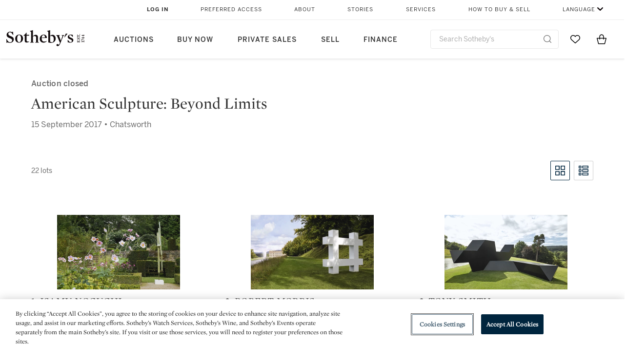

--- FILE ---
content_type: text/html;charset=UTF-8
request_url: https://www.sothebys.com/en/auctions/2017/beyond-limits-l17010.html
body_size: 16126
content:
<!DOCTYPE html>
<html class="LotPage" lang="en">
<head>
    <meta charset="UTF-8">

    
    <link rel="preconnect" href="https://cdn.fonts.net">
    <link rel="stylesheet"
        href="https://cdn.fonts.net/kit/604aed6c-1d0b-4404-bedd-e585cecd62fc/604aed6c-1d0b-4404-bedd-e585cecd62fc.css">
    
    
    <script src="https://cdn-ukwest.onetrust.com/scripttemplates/otSDKStub.js" type="text/javascript" charset="UTF-8"
        data-domain-script=7754d653-fe9e-40b1-b526-f0bb1a6ea107></script>
    <script src="/etc/designs/shared/js/stb-global.js"></script>
    
    
    <script>
        !(function () {
            var analytics = window.analytics = window.analytics || [];
            if (!analytics.initialize) {
                if (analytics.invoked) {
                    window.console && console.error && console.error("Segment snippet included twice.");
                } else {
                    analytics.invoked = !0;
                    analytics.methods = ["trackSubmit", "trackClick", "trackLink", "trackForm", "pageview", "identify", "reset", "group", "track", "ready", "alias", "debug", "page", "once", "off", "on"];
                    analytics.factory = function (t) { return function () { var e = Array.prototype.slice.call(arguments); e.unshift(t); analytics.push(e); return analytics } };
                    for (var t = 0; t < analytics.methods.length; t++) {
                        var e = analytics.methods[t];
                        analytics[e] = analytics.factory(e)
                    }
                    analytics.load = function (t, e) {
                        var n = document.createElement("script");
                        n.type = "text/javascript";
                        n.async = !0;
                        n.src = ("https:" === document.location.protocol ? "https://" : "http://") + "cdn.segment.com/analytics.js/v1/" + t + "/analytics.min.js";
                        var o = document.getElementsByTagName("script")[0];
                        o.parentNode.insertBefore(n, o);
                        analytics._loadOptions = e
                    };
                    analytics.SNIPPET_VERSION = "4.1.0";

                    // Fixed syntax for IE11 and consent manager check
                    if (!!navigator.userAgent.match(/Trident\/7\./)) {
                        analytics.load("3DPSfpG4OjRBGEMqXhG0ZZsFghihTZso");
                    }
                }
            }
        })();

        function OptanonWrapper() {
            const isPreview = window.name.includes('PreviewFrame-preview')

            window.addEventListener('animationend', event => {
                const onetrustLoaded = event.animationName === 'onetrust-fade-in'
                if (onetrustLoaded && isPreview && window.Optanon) window.Optanon.Close()
            })

            if (!navigator.userAgent.match(/Trident\/7\./) && !isPreview) { // disable on IE11
                const DEBUG_LABEL = 'SEGMENT_DEBUG';
                const debug = window.localStorage.getItem(DEBUG_LABEL) === 'true';

                try {
                    if (hasCookie('OptanonConsent')) {
                        window.SothebysShared.findSegmentIntegrations("3DPSfpG4OjRBGEMqXhG0ZZsFghihTZso").then(
                            function (integrations) {
                                analytics.load("3DPSfpG4OjRBGEMqXhG0ZZsFghihTZso", {
                                    integrations: integrations
                                });
                                window.addEventListener("OTConsentApplied", onOneTrustChanged);
                            });
                    }
                    function onOneTrustChanged() {
                        window.location.reload();
                    }
                } catch (e) {
                    if (debug) console.error(e);
                };

                function hasCookie(name) {
                    return getCookie(name) != null;
                }

                function getCookie(name) {
                    let match = document.cookie.match(new RegExp('(^| )' + name + '=([^;]+)'));
                    if (match) return match[2];
                }
            }
        }
    </script>
    <link rel="preload" as="script" href="https://sothebys-com.brightspotcdn.com/resource/00000169-4eb2-d078-adfb-6eb2e0750000/styleguide/react/sothebys-components-with-react.min.bf9bd6ca1145aea0575d5e8c34145721.gz.js">
    <link rel="stylesheet" href="https://sothebys-com.brightspotcdn.com/resource/00000169-4eb2-d078-adfb-6eb2e0750000/styleguide/All.min.414daa50e834d99d20720cc4068c1c75.gz.css"><style>.ErrorPage-body {text-align: center; max-width: 667px; margin: 30px auto;}
.ErrorPage-body h1 {
  font-size: 100px;
  line-height: 1;
  letter-spacing: 2.6px;
  font-weight: 400;
  padding-bottom: 20px;
}
.ErrorPage-body h3 {
  font-size: 32px;
  font-weight: 300;
  line-height: 1.25;
  letter-spacing: 2px;
  padding: 0 10px 28px;
  max-width: 440px;
  margin: 0 auto;
}
.ErrorPage-body p {
  font-size: 20px;
  line-height: 1.2;
  padding: 0 10px 30px;
}</style>
<style>.TravexPage-black-background-container[data-white-background] .TravexLocation-eventDateRange {
    color: #000;
}</style>
<style>@media only screen and (max-width: 767px) {
   .AlgoliaGeographicSearchPage .listview-results { grid-template-columns: minmax(100px, 1fr); }
}</style>
<style>.ServiceDetailPage-aside .Address {
    display: none;
}</style>
<style>[data-preferred-content] .GallerySlide-actions {
    display: none;
}</style>
<style>.SearchModule-results .Card dynamic-cta:nth-of-type(odd) a[href] { display: none; }
.SearchModule-results .Card dynamic-cta:nth-of-type(odd) a[href*='http'] { display: flex; }</style>
<style></style><meta name="segment-site-verification" content="XB3b8DBgKNAcJ3nmgDYEFFkbV2OS4QD7"><style></style>
<style></style> <meta name="google-site-verification" content="jatOijsUDn6t0MH8uZbjbex1rYj2tgZZa_x1TAU32To"/> <style></style>
<style>@media only screen and (min-width: 768px) {
.DynamicCarousel-items[data-four-wide] .DynamicCarousel-items-item .Card .Image-uncropped, .MosaicCarousel-items[data-four-wide] .MosaicCarousel-items-item .Card .Image-uncropped {
    max-height: 376px;
    max-width: 100%;
}
}</style>
<style>.AuctionsModule-auctionsMain[data-auctions-style=grid] .AuctionsModule-results .AuctionsModule-results-item .item .image {
    display: flex;
    align-items: flex-end;
    height: 200px;
    justify-content: center;
}</style>
<style>aside [class$="-cta"] {
    display: block;
    text-align: left;
    margin: 0;
    min-width: unset;
    max-width: unset;
}
aside [class$="-cta"]:empty {
    display: none;
}</style>
<meta name="viewport" content="width=device-width, initial-scale=1"><title>American Sculpture: Beyond Limits - L17010</title>

    <link rel="canonical" href="https://www.sothebys.com/en/auctions/2017/beyond-limits-l17010.html">
    <meta name="brightspot.contentId" content="00000164-5e45-dda0-a9fc-5e75ffbe0000">

    <meta property="og:url" content="https://www.sothebys.com/en/auctions/2017/beyond-limits-l17010.html">

<meta property="og:image" content="">


<meta property="og:image:url" content="">

<meta property="og:image:width" content="">
<meta property="og:image:height" content="">
    <meta property="og:image:type" content="image">



    <meta property="og:locale" content="en">

    <meta property="og:locale:alternate" content="en">

    <meta property="og:site_name" content="Sothebys.com">


    <meta property="og:type" content="website">
<meta name="twitter:card" content="summary_large_image"/>

















    <meta property="fb:app_id" content="939141536887366">

    <meta property="fb:pages" content="101894826563370">

<meta property="article:tag" content="Isamu Noguchi"><meta property="article:tag" content="Robert Morris"><meta property="article:tag" content="Tony Smith"><meta property="article:tag" content="Richard Serra"><meta property="article:tag" content="George Rickey"><meta property="article:tag" content="Louise Nevelson"><meta property="article:tag" content="Joel Shapiro"><meta property="article:tag" content="Beverly Pepper"><meta property="article:tag" content="Claes Oldenburg &amp; Coosje Van Bruggen"><meta property="article:tag" content="Sam Francis"><meta property="article:tag" content="Mark di Suvero"><meta property="article:tag" content="Wendell Castle"><meta property="article:tag" content="Robert Indiana"><meta property="article:tag" content="Sol Lewitt"><meta property="article:tag" content="Julian Schnabel"><meta property="article:tag" content="David Smith"><meta property="article:tag" content="Fine Art"><meta property="article:tag" content="Chatsworth"><link rel="alternate" href="https://www.sothebys.com/en/auctions/2017/beyond-limits-l17010.html" hreflang="en" /><link rel="apple-touch-icon"sizes="180x180"href="/apple-touch-icon.png">
<link rel="icon"type="image/png"href="/favicon-32x32.png">
<link rel="icon"type="image/png"href="/favicon-16x16.png">

    
    <script>
        !function () { "use strict"; !function () { if (void 0 === window.Reflect || void 0 === window.customElements || window.customElements.polyfillWrapFlushCallback) return; const t = HTMLElement; window.HTMLElement = { HTMLElement: function () { return Reflect.construct(t, [], this.constructor) } }.HTMLElement, HTMLElement.prototype = t.prototype, HTMLElement.prototype.constructor = HTMLElement, Object.setPrototypeOf(HTMLElement, t) }() }();
    </script>
    
    <script>
        !function () { "use strict"; var n, t = !1, o = [], d = !1; function e() { window.WebComponents.ready = !0, document.dispatchEvent(new CustomEvent("WebComponentsReady", { bubbles: !0 })) } function i() { window.customElements && customElements.polyfillWrapFlushCallback && customElements.polyfillWrapFlushCallback(function (e) { n = e, d && n() }) } function r() { window.HTMLTemplateElement && HTMLTemplateElement.bootstrap && HTMLTemplateElement.bootstrap(window.document), t = !0, c().then(e) } function c() { d = !1; var e = o.map(function (e) { return e instanceof Function ? e() : e }); return o = [], Promise.all(e).then(function () { d = !0, n && n() }).catch(function (e) { console.error(e) }) } window.WebComponents = window.WebComponents || {}, window.WebComponents.ready = window.WebComponents.ready || !1, window.WebComponents.waitFor = window.WebComponents.waitFor || function (e) { e && (o.push(e), t && c()) }, window.WebComponents._batchCustomElements = i; var a = "webcomponents-loader.js", l = []; "attachShadow" in Element.prototype && "getRootNode" in Element.prototype && (!window.ShadyDOM || !window.ShadyDOM.force) || l.push("sd"), window.customElements && !window.customElements.forcePolyfill || l.push("ce"); var s, m, w, u = function () { var e = document.createElement("template"); if (!("content" in e)) return !0; if (!(e.content.cloneNode() instanceof DocumentFragment)) return !0; var n = document.createElement("template"); n.content.appendChild(document.createElement("div")), e.content.appendChild(n); var t = e.cloneNode(!0); return 0 === t.content.childNodes.length || 0 === t.content.firstChild.content.childNodes.length }(); window.Promise && Array.from && window.URL && window.Symbol && !u || (l = ["sd-ce-pf"]), l.length ? (s = "bundles/webcomponents-" + l.join("-") + ".js", m = window.WebComponents.root ? window.WebComponents.root + s : document.querySelector('script[src*="' + a + '"]').src.replace(a, s), (w = document.createElement("script")).src = m, "loading" === document.readyState ? (w.setAttribute("onload", "window.WebComponents._batchCustomElements()"), document.write(w.outerHTML), document.addEventListener("DOMContentLoaded", r)) : (w.addEventListener("load", function () { i(), r() }), w.addEventListener("error", function () { throw new Error("Could not load polyfill bundle" + m) }), document.head.appendChild(w))) : "complete" === document.readyState ? (t = !0, e()) : (window.addEventListener("load", r), window.addEventListener("DOMContentLoaded", function () { window.removeEventListener("load", r), r() })) }();
    </script>
    
    <meta name="brightspot.cached" content="true">

    <link rel="stylesheet" href="https://cdn.jsdelivr.net/npm/keen-slider@6.8.5/keen-slider.min.css" />
    <!-- Add Webcomponents Loader -->
    <script src="https://unpkg.com/@webcomponents/webcomponentsjs@2.5.0/webcomponents-loader.js"></script>

    <!-- Add Custom Elements ES5 Adapter -->
    <script src="https://unpkg.com/@webcomponents/webcomponentsjs@2.5.0/custom-elements-es5-adapter.js"></script>
    <script src="https://unpkg.com/@popperjs/core@2"></script>
    <script src="https://unpkg.com/tippy.js@6"></script>

    <script src="/core/page/ym-utils.js"></script>
    <script src="https://sothebys-com.brightspotcdn.com/resource/00000169-4eb2-d078-adfb-6eb2e0750000/styleguide/All.min.9bbb19ca52665991fb552ba33a16351c.gz.js" async></script><script>
    window.fbAsyncInit = function() {
    FB.init({
    
        appId : '939141536887366',
    
    xfbml : true,
    version : 'v2.9'
    });
    };
    (function(d, s, id){
    var js, fjs = d.getElementsByTagName(s)[0];
    if (d.getElementById(id)) {return;}
    js = d.createElement(s); js.id = id;
    js.src = "//connect.facebook.net/en_US/sdk.js";
    fjs.parentNode.insertBefore(js, fjs);
    }(document, 'script', 'facebook-jssdk'));
</script>
<script>!function(e){var o={};function t(r){if(o[r])return o[r].exports;var n=o[r]={i:r,l:!1,exports:{}};return e[r].call(n.exports,n,n.exports,t),n.l=!0,n.exports}t.m=e,t.c=o,t.d=function(e,o,r){t.o(e,o)||Object.defineProperty(e,o,{enumerable:!0,get:r})},t.r=function(e){"undefined"!=typeof Symbol&&Symbol.toStringTag&&Object.defineProperty(e,Symbol.toStringTag,{value:"Module"}),Object.defineProperty(e,"__esModule",{value:!0})},t.t=function(e,o){if(1&o&&(e=t(e)),8&o)return e;if(4&o&&"object"==typeof e&&e&&e.__esModule)return e;var r=Object.create(null);if(t.r(r),Object.defineProperty(r,"default",{enumerable:!0,value:e}),2&o&&"string"!=typeof e)for(var n in e)t.d(r,n,function(o){return e[o]}.bind(null,n));return r},t.n=function(e){var o=e&&e.__esModule?function(){return e.default}:function(){return e};return t.d(o,"a",o),o},t.o=function(e,o){return Object.prototype.hasOwnProperty.call(e,o)},t.p="",t(t.s=10)}([function(e,o,t){"use strict";Object.defineProperty(o,"__esModule",{value:!0}),o.getCampaigns=o.getCookie=o.removeCookie=o.setCookie=o.getQueryParam=o.isUrlSecure=void 0;var r=function(e){return e&&e.__esModule?e:{default:e}}(t(7)),n=function(e){if(e&&e.__esModule)return e;var o={};if(null!=e)for(var t in e)Object.prototype.hasOwnProperty.call(e,t)&&(o[t]=e[t]);return o.default=e,o}(t(3));var a=function(e,o){try{return e[o]}catch(e){}},i=(o.isUrlSecure=function(e){var o=new r.default(e);return!!o&&"https:"===o.protocol},o.getQueryParam=function(e,o){var t=new r.default(e,!0);if(!Array.isArray(o))return a(t.query,o);var n=void 0,i=!0,s=!1,u=void 0;try{for(var c,l=o[Symbol.iterator]();!(i=(c=l.next()).done);i=!0){var f=c.value,m=a(t.query,f);m&&(void 0===n&&(n={}),n[f]=m)}}catch(e){s=!0,u=e}finally{try{!i&&l.return&&l.return()}finally{if(s)throw u}}return null===n?void 0:n});o.setCookie=function(e){var o=e.name,t=e.value,r=e.expires,a=void 0===r?1:r,i=e.path,s={};a&&(s.expires=a),i&&(s.path=i),n.set(o,t,a)},o.removeCookie=function(e){n.remove(e)},o.getCookie=function(e){n.get(e)},o.getCampaigns=function(e){var o=i(e,["aecmp","cmp"]);if(o){var t=o.aecmp,r=o.cmp;return t||r}}},function(e,o,t){"use strict";Object.defineProperty(o,"__esModule",{value:!0}),o.campaign=void 0;var r=t(0);o.campaign=function(e){try{var o={cookieName:"aecmp",patterns:{alwaysIgnore:[/^Simple_Registration_Complete$/],ignoreIfPrior:[/^email_SimpleAccountWelcome_Estimates_zaius_\d{1,2}-[a-z]{1,3}-\d{1,2}$/i]}},t=function(e,o){return e.test(o)},n=(0,r.getCookie)(o.cookieName);n&&!0===o.patterns.alwaysIgnore.some(function(e){return t(e,n)})&&((0,r.removeCookie)(o.cookieName),n=void 0);var a=(0,r.getCampaigns)(e);if(!a)return;if(n&&n===a)return;if(!0===o.patterns.alwaysIgnore.some(function(e){return t(e,a)}))return;if(!n)return void(0,r.setCookie)({name:o.cookieName,value:a,expires:30});if(!0===o.patterns.ignoreIfPrior.some(function(e){return t(e,a)}))return;(0,r.setCookie)({name:o.cookieName,value:a,expires:30})}catch(e){console.error(e)}}},function(e,o,t){"use strict";Object.defineProperty(o,"__esModule",{value:!0}),o.traffic=void 0;var r=t(0);o.traffic=function(e,o){try{var t=(0,r.isUrlSecure)(o),n=function(e){return"AE-"+e},a={set:function(e,o){t?window.sessionStorage.setItem(n(e),"string"==typeof o?o:JSON.stringify(o)):(0,r.setCookie)({name:n(e),value:o})},get:function(e){if(t)return window.sessionStorage.getItem(n(e));(0,r.getCookie)(n(e))},remove:function(e){if(t)return window.sessionStorage.removeItem(n(e));(0,r.removeCookie)(n(e))},replace:function(e){if(t&&!window.sessionStorage.getItem(n(e))){var o=(0,r.getCookie)(n(e));o&&(window.sessionStorage.setItem(n(e),o),(0,r.removeCookie)(n(e)))}}},i=void 0,s=void 0,u=void 0,c=void 0,l=void 0,f={keyName:"aetrfc",referrer:e,types:{d:"direct",r:"referral",o:"organic",p:"paid",c:"campaign"},internalDomains:["sothebys.com","auth0.com","sothebys.io"],patterns:{alwaysIgnore:[/^Simple_Registration_Complete$/],ignoreIfPrior:[/^email_SimpleAccountWelcome_Estimates_zaius_\d{1,2}-[a-z]{1,3}-\d{1,2}$/i],href:/(?:https?:\/\/)?((?:[\w-.])+)(?:\/?$|(?:\/?[^\?]\/?)+)(?:(?:\?)([^#]+))?/i},searchEngines:[{n:"360.cn",u:["360.cn"],q:"q"},{n:"Alice",u:["www.alice.com","aliceadsl.fr"],q:"qs"},{n:"Alltheweb",u:["www.alltheweb.com"],q:"q"},{n:"Altavista",u:["www.altavista.com"],q:"q"},{n:"AOL",u:["www.aol.com"],q:["encquery, q, query"]},{n:"Ask",u:["www.ask.com","search.aol.","alicesuche.aol."],q:"q"},{n:"Auone",u:["search.auone.jp"],q:"q"},{n:"Avg",u:["isearch.avg.com"],q:"q"},{n:"Babylon",u:["search.babylon.com"],q:"q"},{n:"Baidu",u:["www.baidu.com"],q:"wd, word"},{n:"Biglobe",u:["biglobe.ne.jp"],q:"q"},{n:"Bing",u:["www.bing."],q:"q"},{n:"Centrum.cz",u:["search.centrum.cz"],q:"q"},{n:"Comcast",u:["search.comcast.net"],q:"q"},{n:"Conduit",u:["search.conduit.com"],q:"q"},{n:"CNN",u:["www.cnn.com/SEARCH"],q:"query"},{n:"Daum",u:["www.daum.net"],q:"q"},{n:"Ekolay",u:["www.ekolay.net"],q:"q"},{n:"Eniro",u:["www.eniro.se"],q:"search_word"},{n:"Globo",u:["www.globo.com/busca"],q:"q"},{n:"go.mail.ru",u:["go.mail.ru"],q:"q"},{n:"Google",u:["www.google."],q:"q"},{n:"goo.ne",u:["goo.ne.jp"],q:"MT"},{n:"haosou.com",u:["www.haosou.com/s"],q:"q"},{n:"Incredimail",u:["search.incredimail.com"],q:"q"},{n:"Kvasir",u:["www.kvasir.no"],q:"q"},{n:"Live",u:["www.bing."],q:"q"},{n:"Lycos",u:["www.lycos."],q:"q"},{n:"Lycos",u:["search.lycos."],q:"query"},{n:"Mamma",u:["www.mamma.com"],q:"query"},{n:"MSN",u:["www.msn.com","money.msn.com","local.msn.com"],q:"q"},{n:"Mynet",u:["www.mynet.com"],q:"q"},{n:"Najdi",u:["najdi.si"],q:"q"},{n:"Naver",u:["www.naver.com"],q:"query"},{n:"Netscape",u:["search.netscape.com"],q:"query"},{n:"ONET",u:["szukaj.onet.pl"],q:"q, qt"},{n:"Ozu",u:["www.ozu.es"],q:"q"},{n:"PCHome",u:["www.pchome.com"],q:"q"},{n:"Rakuten",u:["rakuten."],q:"qt"},{n:"Rambler",u:["rambler.ru"],q:"query"},{n:"Search-results",u:["search-results.com"],q:"q"},{n:"search.smt.docomo",u:["search.smt.docomo.ne.jp"],q:"MT"},{n:"Sesam",u:["sesam.no"],q:"q"},{n:"Seznam",u:["www.seznam.cz"],q:"q"},{n:"So.com",u:["www.so.com/s"],q:"q"},{n:"Sogou",u:["www.sogou.com"],q:"query"},{n:"Startsiden",u:["www.startsiden.no/sok"],q:"q"},{n:"Szukacz",u:["www.szukacz.pl"],q:"q"},{n:"Terra",u:["buscador.terra.com.br"],q:"query"},{n:"Tut.by",u:["search.tut.by"],q:"query"},{n:"Ukr",u:["search.ukr.net"],q:"q"},{n:"Virgilio",u:["search.virgilio.it"],q:"qs"},{n:"Voila",u:["www.voila.fr"],q:"rdata"},{n:"Wirtulana Polska",u:["www.wp.pl"],q:"szukaj"},{n:"Yahoo",u:["www.yahoo.","yahoo.","m.yahoo.com"],q:"p"},{n:"Yandex",u:["www.yandex.com","yandex.ru"],q:"text"},{n:"Yam",u:["www.yam.com"],q:"k"}]},m=(0,r.getCampaigns)(o),p=!1;if(f.internalDomains.map(function(e){f.referrer.indexOf(e)>-1&&(p=!0)}),p)return void a.replace(f.keyName);var w=f.referrer.match(f.patterns.href);if(null===w)i=f.types.d;else{var h=w[1];l=h||"".toLowerCase();var y=null;f.searchEngines.map(function(e,o){(Array.isArray(e.u)?e.u:[e.u]).map(function(o){h.indexOf(o.toLowerCase())>-1&&(y=e)})});var d=null;try{d=f.referrer.split("?")[0]}catch(e){}u=d,null===y?i=f.types[m?"c":"r"]:(i=f.types[m?"p":"o"],s=y.n,c=function(o){if(!Array.isArray(o))return(0,r.getQueryParam)(e,o)||"";var t=(0,r.getQueryParam)(e,o);if(!t)return"";console.log(JSON.stringify(t,null,2));var n="";for(var a in t)n=n+(n?" ":"")+t[a];return n}(y.q))}var q={type:i,entry_path:window.location.pathname};s&&(q.source=s),l&&(q.domain=l),u&&(q.referring_url=u),c&&(q.keywords=c),a.set(f.keyName,q)}catch(e){console.error(e)}}},function(e,o,t){"use strict";Object.defineProperty(o,"__esModule",{value:!0});o.get=function(e){try{var o=new RegExp(e+"=([^;]+)").exec(document.cookie);try{return JSON.parse(o[1])}catch(e){return o[1]}}catch(e){}},o.set=function(e,o,t){var r=new Date;r.setTime(r.getTime()+86400*t*1e3),document.cookie=e+"="+JSON.stringify(o)+";expires="+r.toUTCString()+"; path=/"},o.remove=function(e){document.cookie=e+"=;expires=Thu, 01 Jan 1970 00:00:01 GMT; path=/"}},function(e,o,t){"use strict";var r=Object.prototype.hasOwnProperty;function n(e){return decodeURIComponent(e.replace(/\+/g," "))}o.stringify=function(e,o){o=o||"";var t=[];for(var n in"string"!=typeof o&&(o="?"),e)r.call(e,n)&&t.push(encodeURIComponent(n)+"="+encodeURIComponent(e[n]));return t.length?o+t.join("&"):""},o.parse=function(e){for(var o,t=/([^=?&]+)=?([^&]*)/g,r={};o=t.exec(e);){var a=n(o[1]),i=n(o[2]);a in r||(r[a]=i)}return r}},function(e,o,t){"use strict";e.exports=function(e,o){if(o=o.split(":")[0],!(e=+e))return!1;switch(o){case"http":case"ws":return 80!==e;case"https":case"wss":return 443!==e;case"ftp":return 21!==e;case"gopher":return 70!==e;case"file":return!1}return 0!==e}},function(e,o,t){"use strict";var r,n="function"==typeof Symbol&&"symbol"==typeof Symbol.iterator?function(e){return typeof e}:function(e){return e&&"function"==typeof Symbol&&e.constructor===Symbol&&e!==Symbol.prototype?"symbol":typeof e};r=function(){return this}();try{r=r||Function("return this")()||(0,eval)("this")}catch(e){"object"===("undefined"==typeof window?"undefined":n(window))&&(r=window)}e.exports=r},function(e,o,t){"use strict";(function(o){var r="function"==typeof Symbol&&"symbol"==typeof Symbol.iterator?function(e){return typeof e}:function(e){return e&&"function"==typeof Symbol&&e.constructor===Symbol&&e!==Symbol.prototype?"symbol":typeof e},n=t(5),a=t(4),i=/^([a-z][a-z0-9.+-]*:)?(\/\/)?([\S\s]*)/i,s=/^[A-Za-z][A-Za-z0-9+-.]*:\/\//,u=[["#","hash"],["?","query"],["/","pathname"],["@","auth",1],[NaN,"host",void 0,1,1],[/:(\d+)$/,"port",void 0,1],[NaN,"hostname",void 0,1,1]],c={hash:1,query:1};function l(e){var t,n=o&&o.location||{},a={},i=void 0===(e=e||n)?"undefined":r(e);if("blob:"===e.protocol)a=new m(unescape(e.pathname),{});else if("string"===i)for(t in a=new m(e,{}),c)delete a[t];else if("object"===i){for(t in e)t in c||(a[t]=e[t]);void 0===a.slashes&&(a.slashes=s.test(e.href))}return a}function f(e){var o=i.exec(e);return{protocol:o[1]?o[1].toLowerCase():"",slashes:!!o[2],rest:o[3]}}function m(e,o,t){if(!(this instanceof m))return new m(e,o,t);var i,s,c,p,w,h,y=u.slice(),d=void 0===o?"undefined":r(o),q=this,v=0;for("object"!==d&&"string"!==d&&(t=o,o=null),t&&"function"!=typeof t&&(t=a.parse),o=l(o),i=!(s=f(e||"")).protocol&&!s.slashes,q.slashes=s.slashes||i&&o.slashes,q.protocol=s.protocol||o.protocol||"",e=s.rest,s.slashes||(y[2]=[/(.*)/,"pathname"]);v<y.length;v++)c=(p=y[v])[0],h=p[1],c!=c?q[h]=e:"string"==typeof c?~(w=e.indexOf(c))&&("number"==typeof p[2]?(q[h]=e.slice(0,w),e=e.slice(w+p[2])):(q[h]=e.slice(w),e=e.slice(0,w))):(w=c.exec(e))&&(q[h]=w[1],e=e.slice(0,w.index)),q[h]=q[h]||i&&p[3]&&o[h]||"",p[4]&&(q[h]=q[h].toLowerCase());t&&(q.query=t(q.query)),i&&o.slashes&&"/"!==q.pathname.charAt(0)&&(""!==q.pathname||""!==o.pathname)&&(q.pathname=function(e,o){for(var t=(o||"/").split("/").slice(0,-1).concat(e.split("/")),r=t.length,n=t[r-1],a=!1,i=0;r--;)"."===t[r]?t.splice(r,1):".."===t[r]?(t.splice(r,1),i++):i&&(0===r&&(a=!0),t.splice(r,1),i--);return a&&t.unshift(""),"."!==n&&".."!==n||t.push(""),t.join("/")}(q.pathname,o.pathname)),n(q.port,q.protocol)||(q.host=q.hostname,q.port=""),q.username=q.password="",q.auth&&(p=q.auth.split(":"),q.username=p[0]||"",q.password=p[1]||""),q.origin=q.protocol&&q.host&&"file:"!==q.protocol?q.protocol+"//"+q.host:"null",q.href=q.toString()}m.prototype={set:function(e,o,t){var r=this;switch(e){case"query":"string"==typeof o&&o.length&&(o=(t||a.parse)(o)),r[e]=o;break;case"port":r[e]=o,n(o,r.protocol)?o&&(r.host=r.hostname+":"+o):(r.host=r.hostname,r[e]="");break;case"hostname":r[e]=o,r.port&&(o+=":"+r.port),r.host=o;break;case"host":r[e]=o,/:\d+$/.test(o)?(o=o.split(":"),r.port=o.pop(),r.hostname=o.join(":")):(r.hostname=o,r.port="");break;case"protocol":r.protocol=o.toLowerCase(),r.slashes=!t;break;case"pathname":case"hash":if(o){var i="pathname"===e?"/":"#";r[e]=o.charAt(0)!==i?i+o:o}else r[e]=o;break;default:r[e]=o}for(var s=0;s<u.length;s++){var c=u[s];c[4]&&(r[c[1]]=r[c[1]].toLowerCase())}return r.origin=r.protocol&&r.host&&"file:"!==r.protocol?r.protocol+"//"+r.host:"null",r.href=r.toString(),r},toString:function(e){e&&"function"==typeof e||(e=a.stringify);var o,t=this,n=t.protocol;n&&":"!==n.charAt(n.length-1)&&(n+=":");var i=n+(t.slashes?"//":"");return t.username&&(i+=t.username,t.password&&(i+=":"+t.password),i+="@"),i+=t.host+t.pathname,(o="object"===r(t.query)?e(t.query):t.query)&&(i+="?"!==o.charAt(0)?"?"+o:o),t.hash&&(i+=t.hash),i}},m.extractProtocol=f,m.location=l,m.qs=a,e.exports=m}).call(this,t(6))},function(e,o,t){"use strict";Object.defineProperty(o,"__esModule",{value:!0}),o.affiliate=void 0;var r=t(0);o.affiliate=function(e){try{var o=(0,r.getQueryParam)(e,["ranSiteID","clickdate"]);if(!o)return;var t=o.ranSiteID,n=o.clickdate;if(!t||!n)return;(0,r.removeCookie)("aeaffd"),(0,r.setCookie)({name:"aeaffd",value:{click_date:n,site_id:t},expires:30})}catch(e){console.error(e)}}},function(e,o,t){"use strict";var r=t(8),n=t(2),a=t(1);try{var i=window.location.href,s=document.referrer;(0,r.affiliate)(i),(0,n.traffic)(s,i),(0,a.campaign)(i)}catch(e){console.error(e)}},function(e,o,t){e.exports=t(9)}]);</script>
<script>(function() {    
    var getCookie = function(name) {
      var value = "; " + document.cookie;
      var parts = value.split("; " + name + "=");
      if (parts.length == 2) return parts.pop().split(";").shift();
    }

    var aecmpCookie = getCookie('aecmp');
    if (aecmpCookie !== undefined) {
        document.cookie = 'aecmp=' + encodeURI(decodeURI(getCookie('aecmp'))) +  ';path=/;expires=' + new Date(new Date().getTime() + 60*60*24*30*1000).toUTCString();
    }
})();</script>
</head>

<body class="AuctionPage-body this_one" data-redactable-token="-----BEGIN PUBLIC [base64]/McLQIDAQAB-----END PUBLIC KEY-----"
    data-page-properties='{
      "0": "","jwt_key_prefix": "http://schemas.sothebys.com","auth0Domain": [&quot;accounts.sothebys.com&quot;],"auth0ClientID": "T7hr3mPabRS4lVwwyVr7gqCzF8Lg0m7s","auth0Audience": "https://customer.api.sothebys.com","jwtIssuer": "www.sothebys.com","domain": "sothebys.com","vikingCustomerApi": "https://customerapi.prod.sothelabs.com/graphql"}'
    data-tracking='{"content_type": "Auctions","department_category": "Impressionist &amp; Modern Art","name": "Auctions: 2017: Beyond Limits L17010 Html","language": "English","sale_id": "L17010",
    "preferred_content": "false"
    }'>
    <svg xmlns="http://www.w3.org/2000/svg" version="1.1" style="display:none" id="iconsMap">
        <symbol id="chevron" viewBox="0 0 24 13" role="presentation">
            <title>Chevron</title>
            <path
                d="M23.0287589,11.9714057 C23.2542377,12.192216 23.6160264,12.1884314 23.8368367,11.9629526 C24.057647,11.7374739 24.0538624,11.3756851 23.8283836,11.1548748 L12.6042778,0.163163174 C12.3842387,-0.0523200037 12.0330147,-0.0546587542 11.8101255,0.157875028 L0.177089588,11.2504423 C-0.0513097512,11.4682302 -0.0599119823,11.8299365 0.157875968,12.0583359 C0.375663918,12.2867352 0.737370183,12.2953374 0.965769522,12.0775495 L12.1991742,1.36604663 L23.0287589,11.9714057 Z">
            </path>
        </symbol>
    </svg>
    <div data-sothebys-component-url="header" data-brightspot-hosted="true"></div>
    
    

    <div class="AuctionsModule data-auctions-module" id="auctionsModule" data-auctions-module
        data-view-toggle-enabled="true">

        <input class="saleNumber" type="hidden" value="L17010" />

        <div class="AuctionsModule-auction">
            <div class="AuctionsModule-auction-status">Auction closed</div>
            <div class="AuctionsModule-auction-title">American Sculpture: Beyond Limits</div>

            <div class="AuctionsModule-auction-info">
                <div>15 September 2017 &bull; Chatsworth</div>
                <div>
                    
                </div>
            </div>
        </div>

        <div class="AuctionsModule-auctionsBody">
            <div class="AuctionsModule-auctionsMain" id="AuctionsModule-auctionsMain" data-view=""
                data-auctions-style="list">
                <div class="topBar">
                    <div class="AuctionsModule-lotsCount">
                        22 lots</div>
                    

                    <auctions-list-grid-toggle class="AuctionsModule-auctionsMain-styleToggle">
                        <button title="Grid" class="AuctionsModule-auctionsMain-styleToggle-grid"
                            id="AuctionsModule-auctionsMain-styleToggle-grid" data-active data-toggle="grid"><?xml version="1.0" encoding="utf-8"?>
<!-- Generator: Adobe Illustrator 22.1.0, SVG Export Plug-In . SVG Version: 6.00 Build 0)  -->
<svg version="1.1" id="Layer_1" xmlns="http://www.w3.org/2000/svg" xmlns:xlink="http://www.w3.org/1999/xlink" x="0px"
  y="0px" viewBox="0 0 24 24" style="enable-background:new 0 0 24 24;" xml:space="preserve">
  <style type="text/css">
    .st0 {
      fill: #00253E;
    }
  </style>
  <path class="st0" d="M21.2,22h-7.3c-0.4,0-0.8-0.3-0.8-0.8v-7.3c0-0.4,0.3-0.8,0.8-0.8h7.3c0.4,0,0.8,0.3,0.8,0.8v7.3
	C22,21.7,21.7,22,21.2,22z M14.7,20.5h5.8v-5.8h-5.8V20.5z" />
  <path class="st0" d="M10.1,22H2.8C2.3,22,2,21.7,2,21.3v-7.3c0-0.4,0.3-0.8,0.8-0.8h7.3c0.4,0,0.8,0.3,0.8,0.8v7.3
	C10.8,21.7,10.5,22,10.1,22z M3.5,20.5h5.8v-5.8H3.5V20.5z" />
  <path class="st0" d="M21.2,10.8h-7.3c-0.4,0-0.8-0.3-0.8-0.8V2.7c0-0.4,0.3-0.8,0.8-0.8h7.3C21.7,2,22,2.3,22,2.7v7.3
	C22,10.5,21.7,10.8,21.2,10.8z M14.7,9.3h5.8V3.5h-5.8V9.3z" />
  <path class="st0" d="M10.1,10.8H2.8c-0.4,0-0.8-0.3-0.8-0.8V2.7C2,2.3,2.3,2,2.8,2h7.3c0.4,0,0.8,0.3,0.8,0.8v7.3
	C10.8,10.5,10.5,10.8,10.1,10.8z M3.5,9.3h5.8V3.5H3.5V9.3z" />
</svg></button>
                        <button title="List" class="AuctionsModule-auctionsMain-styleToggle-list"
                            id="AuctionsModule-auctionsMain-styleToggle-list" data-toggle="list"><?xml version="1.0" encoding="utf-8"?>
<!-- Generator: Adobe Illustrator 22.1.0, SVG Export Plug-In . SVG Version: 6.00 Build 0)  -->
<svg version="1.1" id="Layer_1" xmlns="http://www.w3.org/2000/svg" xmlns:xlink="http://www.w3.org/1999/xlink" x="0px"
  y="0px" viewBox="0 0 24 24" style="enable-background:new 0 0 24 24;" xml:space="preserve">
  <style type="text/css">
    .st0 {
      fill: #00253E;
    }
  </style>
  <path class="st0" d="M21.2,22H10c-0.4,0-0.7-0.3-0.7-0.8v-3.9c0-0.4,0.3-0.8,0.7-0.8h11.2c0.4,0,0.8,0.3,0.8,0.8v3.9
	C22,21.7,21.7,22,21.2,22z M10.8,20.5h9.7v-2.4h-9.7V20.5z" />
  <path class="st0" d="M6.6,22H2.8C2.3,22,2,21.7,2,21.3v-3.9c0-0.4,0.3-0.8,0.8-0.8h3.9c0.4,0,0.8,0.3,0.8,0.8v3.9
	C7.4,21.7,7.1,22,6.6,22z M3.5,20.5h2.4v-2.4H3.5V20.5z" />
  <path class="st0" d="M21.2,14.7H10c-0.4,0-0.7-0.3-0.7-0.8v-3.9c0-0.4,0.3-0.8,0.7-0.8h11.2c0.4,0,0.8,0.3,0.8,0.8v3.9
	C22,14.4,21.7,14.7,21.2,14.7z M10.8,13.2h9.7v-2.4h-9.7V13.2z" />
  <path class="st0" d="M6.6,14.7H2.8c-0.4,0-0.8-0.3-0.8-0.8v-3.9c0-0.4,0.3-0.8,0.8-0.8h3.9c0.4,0,0.8,0.3,0.8,0.8v3.9
	C7.4,14.4,7.1,14.7,6.6,14.7z M3.5,13.2h2.4v-2.4H3.5V13.2z" />
  <path class="st0" d="M21.2,7.4H10c-0.4,0-0.7-0.3-0.7-0.8V2.7C9.3,2.3,9.6,2,10,2h11.2C21.7,2,22,2.3,22,2.7v3.9
	C22,7.1,21.7,7.4,21.2,7.4z M10.8,5.9h9.7V3.5h-9.7V5.9z" />
  <path class="st0" d="M6.6,7.4H2.8C2.3,7.4,2,7.1,2,6.6V2.7C2,2.3,2.3,2,2.8,2h3.9c0.4,0,0.8,0.3,0.8,0.7v3.9
	C7.4,7.1,7.1,7.4,6.6,7.4z M3.5,5.9h2.4V3.5H3.5V5.9z" />
</svg></button>
                    </auctions-list-grid-toggle>
                </div>


                
                
                <ul class="AuctionsModule-results">
                    
                    <li class="AuctionsModule-results-item">
                        <div class="item">
                            <div class="image">
                                <a target="" href="https://www.sothebys.com/en/auctions/ecatalogue/2017/beyond-limits-l17010/lot.1.html" aria-label="1. Isamu Noguchi">
                                    
                                        
                                            <picture>
    
    
        
            
        
    

    
    
        
    
        <source type="image/webp"  width="252"
     height="153"
    data-srcset="https://sothebys-com.brightspotcdn.com/dims4/default/5fbcbdd/2147483647/strip/true/crop/2000x1212+0+0/resize/504x306!/format/webp/quality/90/?url=http%3A%2F%2Fsothebys-brightspot-migration.s3.amazonaws.com%2Ffe%2Fda%2Fa4%2F6f644acb1c409d7a322e24ef52780adb8a4d8ac19a4790c7b2cab91d8f%2F0701l17010-9kzdj.jpg 2x,https://sothebys-com.brightspotcdn.com/dims4/default/34160a1/2147483647/strip/true/crop/2000x1212+0+0/resize/756x459!/format/webp/quality/90/?url=http%3A%2F%2Fsothebys-brightspot-migration.s3.amazonaws.com%2Ffe%2Fda%2Fa4%2F6f644acb1c409d7a322e24ef52780adb8a4d8ac19a4790c7b2cab91d8f%2F0701l17010-9kzdj.jpg 3x" srcset='[data-uri]'
/>
    

    
        <source width="252"
     height="153"
    data-srcset="https://sothebys-com.brightspotcdn.com/dims4/default/91da713/2147483647/strip/true/crop/2000x1212+0+0/resize/252x153!/quality/90/?url=http%3A%2F%2Fsothebys-brightspot-migration.s3.amazonaws.com%2Ffe%2Fda%2Fa4%2F6f644acb1c409d7a322e24ef52780adb8a4d8ac19a4790c7b2cab91d8f%2F0701l17010-9kzdj.jpg" srcset='[data-uri]'
/>
    

    
    
    <img class="grid lazyload grid" alt="" data-srcset="https://sothebys-com.brightspotcdn.com/dims4/default/b240446/2147483647/strip/true/crop/2000x1212+0+0/resize/504x306!/quality/90/?url=http%3A%2F%2Fsothebys-brightspot-migration.s3.amazonaws.com%2Ffe%2Fda%2Fa4%2F6f644acb1c409d7a322e24ef52780adb8a4d8ac19a4790c7b2cab91d8f%2F0701l17010-9kzdj.jpg 2x,https://sothebys-com.brightspotcdn.com/dims4/default/36a6ca9/2147483647/strip/true/crop/2000x1212+0+0/resize/756x459!/quality/90/?url=http%3A%2F%2Fsothebys-brightspot-migration.s3.amazonaws.com%2Ffe%2Fda%2Fa4%2F6f644acb1c409d7a322e24ef52780adb8a4d8ac19a4790c7b2cab91d8f%2F0701l17010-9kzdj.jpg 3x" width="252" height="153"
        data-src="https://sothebys-com.brightspotcdn.com/dims4/default/91da713/2147483647/strip/true/crop/2000x1212+0+0/resize/252x153!/quality/90/?url=http%3A%2F%2Fsothebys-brightspot-migration.s3.amazonaws.com%2Ffe%2Fda%2Fa4%2F6f644acb1c409d7a322e24ef52780adb8a4d8ac19a4790c7b2cab91d8f%2F0701l17010-9kzdj.jpg" src="[data-uri]"
    >

</picture>
                                        
                                    
                                    
                                        
                                            <picture>
    
    
        
            
        
    

    
    
        
    
        <source type="image/webp"  width="200"
     height="121"
    data-srcset="https://sothebys-com.brightspotcdn.com/dims4/default/4abec76/2147483647/strip/true/crop/2000x1212+0+0/resize/400x242!/format/webp/quality/90/?url=http%3A%2F%2Fsothebys-brightspot-migration.s3.amazonaws.com%2Ffe%2Fda%2Fa4%2F6f644acb1c409d7a322e24ef52780adb8a4d8ac19a4790c7b2cab91d8f%2F0701l17010-9kzdj.jpg 2x,https://sothebys-com.brightspotcdn.com/dims4/default/e7b00ca/2147483647/strip/true/crop/2000x1212+0+0/resize/600x363!/format/webp/quality/90/?url=http%3A%2F%2Fsothebys-brightspot-migration.s3.amazonaws.com%2Ffe%2Fda%2Fa4%2F6f644acb1c409d7a322e24ef52780adb8a4d8ac19a4790c7b2cab91d8f%2F0701l17010-9kzdj.jpg 3x" srcset='[data-uri]'
/>
    

    
        <source width="200"
     height="121"
    data-srcset="https://sothebys-com.brightspotcdn.com/dims4/default/6a79f08/2147483647/strip/true/crop/2000x1212+0+0/resize/200x121!/quality/90/?url=http%3A%2F%2Fsothebys-brightspot-migration.s3.amazonaws.com%2Ffe%2Fda%2Fa4%2F6f644acb1c409d7a322e24ef52780adb8a4d8ac19a4790c7b2cab91d8f%2F0701l17010-9kzdj.jpg" srcset='[data-uri]'
/>
    

    
    
    <img class="list lazyload list" alt="" data-srcset="https://sothebys-com.brightspotcdn.com/dims4/default/a5ef032/2147483647/strip/true/crop/2000x1212+0+0/resize/400x242!/quality/90/?url=http%3A%2F%2Fsothebys-brightspot-migration.s3.amazonaws.com%2Ffe%2Fda%2Fa4%2F6f644acb1c409d7a322e24ef52780adb8a4d8ac19a4790c7b2cab91d8f%2F0701l17010-9kzdj.jpg 2x,https://sothebys-com.brightspotcdn.com/dims4/default/b492441/2147483647/strip/true/crop/2000x1212+0+0/resize/600x363!/quality/90/?url=http%3A%2F%2Fsothebys-brightspot-migration.s3.amazonaws.com%2Ffe%2Fda%2Fa4%2F6f644acb1c409d7a322e24ef52780adb8a4d8ac19a4790c7b2cab91d8f%2F0701l17010-9kzdj.jpg 3x" width="200" height="121"
        data-src="https://sothebys-com.brightspotcdn.com/dims4/default/6a79f08/2147483647/strip/true/crop/2000x1212+0+0/resize/200x121!/quality/90/?url=http%3A%2F%2Fsothebys-brightspot-migration.s3.amazonaws.com%2Ffe%2Fda%2Fa4%2F6f644acb1c409d7a322e24ef52780adb8a4d8ac19a4790c7b2cab91d8f%2F0701l17010-9kzdj.jpg" src="[data-uri]"
    >

</picture>
                                        
                                    
                                </a>
                            </div>
                            <div class="mainContent">
                                <div class="content">
                                    <div class="title ">
                                        <a target="" href="https://www.sothebys.com/en/auctions/ecatalogue/2017/beyond-limits-l17010/lot.1.html">1. Isamu Noguchi</a>
                                    </div>
                                    <div class="description">Soliloquy</div>
                                    <div class="estimate">
                                        
                                    </div>
                                </div>
                                <div class="info">
                                     <div class="top">
                                        
                                    </div>
                                    <div class="bottom">
                                        <div>BIDDING IS CLOSED</div>
                                    </div>
                                </div>
                            </div>
                        </div>
                    </li>
                    
                    <li class="AuctionsModule-results-item">
                        <div class="item">
                            <div class="image">
                                <a target="" href="https://www.sothebys.com/en/auctions/ecatalogue/2017/beyond-limits-l17010/lot.2.html" aria-label="2. Robert Morris">
                                    
                                        
                                            <picture>
    
    
        
            
        
    

    
    
        
    
        <source type="image/webp"  width="252"
     height="153"
    data-srcset="https://sothebys-com.brightspotcdn.com/dims4/default/6461b87/2147483647/strip/true/crop/2000x1214+0+0/resize/504x306!/format/webp/quality/90/?url=http%3A%2F%2Fsothebys-brightspot-migration.s3.amazonaws.com%2Fcf%2Fd2%2F9c%2Fd9f644226978a025b4d5f86bf5c4e1d83570f5a494c2dfeb5eae5da71f%2F1297l17010-9brxr.jpg 2x,https://sothebys-com.brightspotcdn.com/dims4/default/84a41a9/2147483647/strip/true/crop/2000x1214+0+0/resize/756x459!/format/webp/quality/90/?url=http%3A%2F%2Fsothebys-brightspot-migration.s3.amazonaws.com%2Fcf%2Fd2%2F9c%2Fd9f644226978a025b4d5f86bf5c4e1d83570f5a494c2dfeb5eae5da71f%2F1297l17010-9brxr.jpg 3x" srcset='[data-uri]'
/>
    

    
        <source width="252"
     height="153"
    data-srcset="https://sothebys-com.brightspotcdn.com/dims4/default/a400bea/2147483647/strip/true/crop/2000x1214+0+0/resize/252x153!/quality/90/?url=http%3A%2F%2Fsothebys-brightspot-migration.s3.amazonaws.com%2Fcf%2Fd2%2F9c%2Fd9f644226978a025b4d5f86bf5c4e1d83570f5a494c2dfeb5eae5da71f%2F1297l17010-9brxr.jpg" srcset='[data-uri]'
/>
    

    
    
    <img class="grid lazyload grid" alt="" data-srcset="https://sothebys-com.brightspotcdn.com/dims4/default/a1dd096/2147483647/strip/true/crop/2000x1214+0+0/resize/504x306!/quality/90/?url=http%3A%2F%2Fsothebys-brightspot-migration.s3.amazonaws.com%2Fcf%2Fd2%2F9c%2Fd9f644226978a025b4d5f86bf5c4e1d83570f5a494c2dfeb5eae5da71f%2F1297l17010-9brxr.jpg 2x,https://sothebys-com.brightspotcdn.com/dims4/default/22ef26e/2147483647/strip/true/crop/2000x1214+0+0/resize/756x459!/quality/90/?url=http%3A%2F%2Fsothebys-brightspot-migration.s3.amazonaws.com%2Fcf%2Fd2%2F9c%2Fd9f644226978a025b4d5f86bf5c4e1d83570f5a494c2dfeb5eae5da71f%2F1297l17010-9brxr.jpg 3x" width="252" height="153"
        data-src="https://sothebys-com.brightspotcdn.com/dims4/default/a400bea/2147483647/strip/true/crop/2000x1214+0+0/resize/252x153!/quality/90/?url=http%3A%2F%2Fsothebys-brightspot-migration.s3.amazonaws.com%2Fcf%2Fd2%2F9c%2Fd9f644226978a025b4d5f86bf5c4e1d83570f5a494c2dfeb5eae5da71f%2F1297l17010-9brxr.jpg" src="[data-uri]"
    >

</picture>
                                        
                                    
                                    
                                        
                                            <picture>
    
    
        
            
        
    

    
    
        
    
        <source type="image/webp"  width="200"
     height="121"
    data-srcset="https://sothebys-com.brightspotcdn.com/dims4/default/711a52d/2147483647/strip/true/crop/2000x1214+0+0/resize/400x242!/format/webp/quality/90/?url=http%3A%2F%2Fsothebys-brightspot-migration.s3.amazonaws.com%2Fcf%2Fd2%2F9c%2Fd9f644226978a025b4d5f86bf5c4e1d83570f5a494c2dfeb5eae5da71f%2F1297l17010-9brxr.jpg 2x,https://sothebys-com.brightspotcdn.com/dims4/default/8d3d0d3/2147483647/strip/true/crop/2000x1214+0+0/resize/600x363!/format/webp/quality/90/?url=http%3A%2F%2Fsothebys-brightspot-migration.s3.amazonaws.com%2Fcf%2Fd2%2F9c%2Fd9f644226978a025b4d5f86bf5c4e1d83570f5a494c2dfeb5eae5da71f%2F1297l17010-9brxr.jpg 3x" srcset='[data-uri]'
/>
    

    
        <source width="200"
     height="121"
    data-srcset="https://sothebys-com.brightspotcdn.com/dims4/default/4a61543/2147483647/strip/true/crop/2000x1214+0+0/resize/200x121!/quality/90/?url=http%3A%2F%2Fsothebys-brightspot-migration.s3.amazonaws.com%2Fcf%2Fd2%2F9c%2Fd9f644226978a025b4d5f86bf5c4e1d83570f5a494c2dfeb5eae5da71f%2F1297l17010-9brxr.jpg" srcset='[data-uri]'
/>
    

    
    
    <img class="list lazyload list" alt="" data-srcset="https://sothebys-com.brightspotcdn.com/dims4/default/7a35281/2147483647/strip/true/crop/2000x1214+0+0/resize/400x242!/quality/90/?url=http%3A%2F%2Fsothebys-brightspot-migration.s3.amazonaws.com%2Fcf%2Fd2%2F9c%2Fd9f644226978a025b4d5f86bf5c4e1d83570f5a494c2dfeb5eae5da71f%2F1297l17010-9brxr.jpg 2x,https://sothebys-com.brightspotcdn.com/dims4/default/29cbaba/2147483647/strip/true/crop/2000x1214+0+0/resize/600x363!/quality/90/?url=http%3A%2F%2Fsothebys-brightspot-migration.s3.amazonaws.com%2Fcf%2Fd2%2F9c%2Fd9f644226978a025b4d5f86bf5c4e1d83570f5a494c2dfeb5eae5da71f%2F1297l17010-9brxr.jpg 3x" width="200" height="121"
        data-src="https://sothebys-com.brightspotcdn.com/dims4/default/4a61543/2147483647/strip/true/crop/2000x1214+0+0/resize/200x121!/quality/90/?url=http%3A%2F%2Fsothebys-brightspot-migration.s3.amazonaws.com%2Fcf%2Fd2%2F9c%2Fd9f644226978a025b4d5f86bf5c4e1d83570f5a494c2dfeb5eae5da71f%2F1297l17010-9brxr.jpg" src="[data-uri]"
    >

</picture>
                                        
                                    
                                </a>
                            </div>
                            <div class="mainContent">
                                <div class="content">
                                    <div class="title ">
                                        <a target="" href="https://www.sothebys.com/en/auctions/ecatalogue/2017/beyond-limits-l17010/lot.2.html">2. Robert Morris</a>
                                    </div>
                                    <div class="description">Barrier</div>
                                    <div class="estimate">
                                        
                                    </div>
                                </div>
                                <div class="info">
                                     <div class="top">
                                        
                                    </div>
                                    <div class="bottom">
                                        <div>BIDDING IS CLOSED</div>
                                    </div>
                                </div>
                            </div>
                        </div>
                    </li>
                    
                    <li class="AuctionsModule-results-item">
                        <div class="item">
                            <div class="image">
                                <a target="" href="https://www.sothebys.com/en/auctions/ecatalogue/2017/beyond-limits-l17010/lot.3.html" aria-label="3. Tony Smith">
                                    
                                        
                                            <picture>
    
    
        
            
        
    

    
    
        
    
        <source type="image/webp"  width="252"
     height="153"
    data-srcset="https://sothebys-com.brightspotcdn.com/dims4/default/bdb12e9/2147483647/strip/true/crop/2000x1213+0+0/resize/504x306!/format/webp/quality/90/?url=http%3A%2F%2Fsothebys-brightspot-migration.s3.amazonaws.com%2F8f%2F4c%2F86%2F6a2cd09319075b3ea62d771e460bce8cdf1e7a3aa79612cd9fd8bc172b%2F0556l17010-9kfsh.jpg 2x,https://sothebys-com.brightspotcdn.com/dims4/default/a032910/2147483647/strip/true/crop/2000x1213+0+0/resize/756x459!/format/webp/quality/90/?url=http%3A%2F%2Fsothebys-brightspot-migration.s3.amazonaws.com%2F8f%2F4c%2F86%2F6a2cd09319075b3ea62d771e460bce8cdf1e7a3aa79612cd9fd8bc172b%2F0556l17010-9kfsh.jpg 3x" srcset='[data-uri]'
/>
    

    
        <source width="252"
     height="153"
    data-srcset="https://sothebys-com.brightspotcdn.com/dims4/default/3deb958/2147483647/strip/true/crop/2000x1213+0+0/resize/252x153!/quality/90/?url=http%3A%2F%2Fsothebys-brightspot-migration.s3.amazonaws.com%2F8f%2F4c%2F86%2F6a2cd09319075b3ea62d771e460bce8cdf1e7a3aa79612cd9fd8bc172b%2F0556l17010-9kfsh.jpg" srcset='[data-uri]'
/>
    

    
    
    <img class="grid lazyload grid" alt="" data-srcset="https://sothebys-com.brightspotcdn.com/dims4/default/4a35802/2147483647/strip/true/crop/2000x1213+0+0/resize/504x306!/quality/90/?url=http%3A%2F%2Fsothebys-brightspot-migration.s3.amazonaws.com%2F8f%2F4c%2F86%2F6a2cd09319075b3ea62d771e460bce8cdf1e7a3aa79612cd9fd8bc172b%2F0556l17010-9kfsh.jpg 2x,https://sothebys-com.brightspotcdn.com/dims4/default/2e5bdd5/2147483647/strip/true/crop/2000x1213+0+0/resize/756x459!/quality/90/?url=http%3A%2F%2Fsothebys-brightspot-migration.s3.amazonaws.com%2F8f%2F4c%2F86%2F6a2cd09319075b3ea62d771e460bce8cdf1e7a3aa79612cd9fd8bc172b%2F0556l17010-9kfsh.jpg 3x" width="252" height="153"
        data-src="https://sothebys-com.brightspotcdn.com/dims4/default/3deb958/2147483647/strip/true/crop/2000x1213+0+0/resize/252x153!/quality/90/?url=http%3A%2F%2Fsothebys-brightspot-migration.s3.amazonaws.com%2F8f%2F4c%2F86%2F6a2cd09319075b3ea62d771e460bce8cdf1e7a3aa79612cd9fd8bc172b%2F0556l17010-9kfsh.jpg" src="[data-uri]"
    >

</picture>
                                        
                                    
                                    
                                        
                                            <picture>
    
    
        
            
        
    

    
    
        
    
        <source type="image/webp"  width="200"
     height="121"
    data-srcset="https://sothebys-com.brightspotcdn.com/dims4/default/22f19f1/2147483647/strip/true/crop/2000x1213+0+0/resize/400x242!/format/webp/quality/90/?url=http%3A%2F%2Fsothebys-brightspot-migration.s3.amazonaws.com%2F8f%2F4c%2F86%2F6a2cd09319075b3ea62d771e460bce8cdf1e7a3aa79612cd9fd8bc172b%2F0556l17010-9kfsh.jpg 2x,https://sothebys-com.brightspotcdn.com/dims4/default/e599b91/2147483647/strip/true/crop/2000x1213+0+0/resize/600x363!/format/webp/quality/90/?url=http%3A%2F%2Fsothebys-brightspot-migration.s3.amazonaws.com%2F8f%2F4c%2F86%2F6a2cd09319075b3ea62d771e460bce8cdf1e7a3aa79612cd9fd8bc172b%2F0556l17010-9kfsh.jpg 3x" srcset='[data-uri]'
/>
    

    
        <source width="200"
     height="121"
    data-srcset="https://sothebys-com.brightspotcdn.com/dims4/default/b998760/2147483647/strip/true/crop/2000x1213+0+0/resize/200x121!/quality/90/?url=http%3A%2F%2Fsothebys-brightspot-migration.s3.amazonaws.com%2F8f%2F4c%2F86%2F6a2cd09319075b3ea62d771e460bce8cdf1e7a3aa79612cd9fd8bc172b%2F0556l17010-9kfsh.jpg" srcset='[data-uri]'
/>
    

    
    
    <img class="list lazyload list" alt="" data-srcset="https://sothebys-com.brightspotcdn.com/dims4/default/7b152e8/2147483647/strip/true/crop/2000x1213+0+0/resize/400x242!/quality/90/?url=http%3A%2F%2Fsothebys-brightspot-migration.s3.amazonaws.com%2F8f%2F4c%2F86%2F6a2cd09319075b3ea62d771e460bce8cdf1e7a3aa79612cd9fd8bc172b%2F0556l17010-9kfsh.jpg 2x,https://sothebys-com.brightspotcdn.com/dims4/default/40d88e1/2147483647/strip/true/crop/2000x1213+0+0/resize/600x363!/quality/90/?url=http%3A%2F%2Fsothebys-brightspot-migration.s3.amazonaws.com%2F8f%2F4c%2F86%2F6a2cd09319075b3ea62d771e460bce8cdf1e7a3aa79612cd9fd8bc172b%2F0556l17010-9kfsh.jpg 3x" width="200" height="121"
        data-src="https://sothebys-com.brightspotcdn.com/dims4/default/b998760/2147483647/strip/true/crop/2000x1213+0+0/resize/200x121!/quality/90/?url=http%3A%2F%2Fsothebys-brightspot-migration.s3.amazonaws.com%2F8f%2F4c%2F86%2F6a2cd09319075b3ea62d771e460bce8cdf1e7a3aa79612cd9fd8bc172b%2F0556l17010-9kfsh.jpg" src="[data-uri]"
    >

</picture>
                                        
                                    
                                </a>
                            </div>
                            <div class="mainContent">
                                <div class="content">
                                    <div class="title ">
                                        <a target="" href="https://www.sothebys.com/en/auctions/ecatalogue/2017/beyond-limits-l17010/lot.3.html">3. Tony Smith</a>
                                    </div>
                                    <div class="description">Source</div>
                                    <div class="estimate">
                                        
                                    </div>
                                </div>
                                <div class="info">
                                     <div class="top">
                                        
                                    </div>
                                    <div class="bottom">
                                        <div>BIDDING IS CLOSED</div>
                                    </div>
                                </div>
                            </div>
                        </div>
                    </li>
                    
                    <li class="AuctionsModule-results-item">
                        <div class="item">
                            <div class="image">
                                <a target="" href="https://www.sothebys.com/en/auctions/ecatalogue/2017/beyond-limits-l17010/lot.4.html" aria-label="4. Sol Lewitt">
                                    
                                        
                                            <picture>
    
    
        
            
        
    

    
    
        
    
        <source type="image/webp"  width="252"
     height="153"
    data-srcset="https://sothebys-com.brightspotcdn.com/dims4/default/cb4146b/2147483647/strip/true/crop/2000x1212+0+0/resize/504x306!/format/webp/quality/90/?url=http%3A%2F%2Fsothebys-brightspot-migration.s3.amazonaws.com%2F4c%2Fda%2F7c%2F8cf9be4328a904d96b6927cfb3141780c0c1230d2eba5cbcd2f95ba0cd%2F1069l17010-xxxxx.jpg 2x,https://sothebys-com.brightspotcdn.com/dims4/default/80b3d8d/2147483647/strip/true/crop/2000x1212+0+0/resize/756x459!/format/webp/quality/90/?url=http%3A%2F%2Fsothebys-brightspot-migration.s3.amazonaws.com%2F4c%2Fda%2F7c%2F8cf9be4328a904d96b6927cfb3141780c0c1230d2eba5cbcd2f95ba0cd%2F1069l17010-xxxxx.jpg 3x" srcset='[data-uri]'
/>
    

    
        <source width="252"
     height="153"
    data-srcset="https://sothebys-com.brightspotcdn.com/dims4/default/4ec025c/2147483647/strip/true/crop/2000x1212+0+0/resize/252x153!/quality/90/?url=http%3A%2F%2Fsothebys-brightspot-migration.s3.amazonaws.com%2F4c%2Fda%2F7c%2F8cf9be4328a904d96b6927cfb3141780c0c1230d2eba5cbcd2f95ba0cd%2F1069l17010-xxxxx.jpg" srcset='[data-uri]'
/>
    

    
    
    <img class="grid lazyload grid" alt="" data-srcset="https://sothebys-com.brightspotcdn.com/dims4/default/f941bb4/2147483647/strip/true/crop/2000x1212+0+0/resize/504x306!/quality/90/?url=http%3A%2F%2Fsothebys-brightspot-migration.s3.amazonaws.com%2F4c%2Fda%2F7c%2F8cf9be4328a904d96b6927cfb3141780c0c1230d2eba5cbcd2f95ba0cd%2F1069l17010-xxxxx.jpg 2x,https://sothebys-com.brightspotcdn.com/dims4/default/d2e4f90/2147483647/strip/true/crop/2000x1212+0+0/resize/756x459!/quality/90/?url=http%3A%2F%2Fsothebys-brightspot-migration.s3.amazonaws.com%2F4c%2Fda%2F7c%2F8cf9be4328a904d96b6927cfb3141780c0c1230d2eba5cbcd2f95ba0cd%2F1069l17010-xxxxx.jpg 3x" width="252" height="153"
        data-src="https://sothebys-com.brightspotcdn.com/dims4/default/4ec025c/2147483647/strip/true/crop/2000x1212+0+0/resize/252x153!/quality/90/?url=http%3A%2F%2Fsothebys-brightspot-migration.s3.amazonaws.com%2F4c%2Fda%2F7c%2F8cf9be4328a904d96b6927cfb3141780c0c1230d2eba5cbcd2f95ba0cd%2F1069l17010-xxxxx.jpg" src="[data-uri]"
    >

</picture>
                                        
                                    
                                    
                                        
                                            <picture>
    
    
        
            
        
    

    
    
        
    
        <source type="image/webp"  width="200"
     height="121"
    data-srcset="https://sothebys-com.brightspotcdn.com/dims4/default/95fb2f5/2147483647/strip/true/crop/2000x1212+0+0/resize/400x242!/format/webp/quality/90/?url=http%3A%2F%2Fsothebys-brightspot-migration.s3.amazonaws.com%2F4c%2Fda%2F7c%2F8cf9be4328a904d96b6927cfb3141780c0c1230d2eba5cbcd2f95ba0cd%2F1069l17010-xxxxx.jpg 2x,https://sothebys-com.brightspotcdn.com/dims4/default/fa32a66/2147483647/strip/true/crop/2000x1212+0+0/resize/600x363!/format/webp/quality/90/?url=http%3A%2F%2Fsothebys-brightspot-migration.s3.amazonaws.com%2F4c%2Fda%2F7c%2F8cf9be4328a904d96b6927cfb3141780c0c1230d2eba5cbcd2f95ba0cd%2F1069l17010-xxxxx.jpg 3x" srcset='[data-uri]'
/>
    

    
        <source width="200"
     height="121"
    data-srcset="https://sothebys-com.brightspotcdn.com/dims4/default/7a75485/2147483647/strip/true/crop/2000x1212+0+0/resize/200x121!/quality/90/?url=http%3A%2F%2Fsothebys-brightspot-migration.s3.amazonaws.com%2F4c%2Fda%2F7c%2F8cf9be4328a904d96b6927cfb3141780c0c1230d2eba5cbcd2f95ba0cd%2F1069l17010-xxxxx.jpg" srcset='[data-uri]'
/>
    

    
    
    <img class="list lazyload list" alt="" data-srcset="https://sothebys-com.brightspotcdn.com/dims4/default/f9c9538/2147483647/strip/true/crop/2000x1212+0+0/resize/400x242!/quality/90/?url=http%3A%2F%2Fsothebys-brightspot-migration.s3.amazonaws.com%2F4c%2Fda%2F7c%2F8cf9be4328a904d96b6927cfb3141780c0c1230d2eba5cbcd2f95ba0cd%2F1069l17010-xxxxx.jpg 2x,https://sothebys-com.brightspotcdn.com/dims4/default/3732b02/2147483647/strip/true/crop/2000x1212+0+0/resize/600x363!/quality/90/?url=http%3A%2F%2Fsothebys-brightspot-migration.s3.amazonaws.com%2F4c%2Fda%2F7c%2F8cf9be4328a904d96b6927cfb3141780c0c1230d2eba5cbcd2f95ba0cd%2F1069l17010-xxxxx.jpg 3x" width="200" height="121"
        data-src="https://sothebys-com.brightspotcdn.com/dims4/default/7a75485/2147483647/strip/true/crop/2000x1212+0+0/resize/200x121!/quality/90/?url=http%3A%2F%2Fsothebys-brightspot-migration.s3.amazonaws.com%2F4c%2Fda%2F7c%2F8cf9be4328a904d96b6927cfb3141780c0c1230d2eba5cbcd2f95ba0cd%2F1069l17010-xxxxx.jpg" src="[data-uri]"
    >

</picture>
                                        
                                    
                                </a>
                            </div>
                            <div class="mainContent">
                                <div class="content">
                                    <div class="title ">
                                        <a target="" href="https://www.sothebys.com/en/auctions/ecatalogue/2017/beyond-limits-l17010/lot.4.html">4. Sol Lewitt</a>
                                    </div>
                                    <div class="description">Three-Sided Pyramid</div>
                                    <div class="estimate">
                                        
                                    </div>
                                </div>
                                <div class="info">
                                     <div class="top">
                                        
                                    </div>
                                    <div class="bottom">
                                        <div>BIDDING IS CLOSED</div>
                                    </div>
                                </div>
                            </div>
                        </div>
                    </li>
                    
                    <li class="AuctionsModule-results-item">
                        <div class="item">
                            <div class="image">
                                <a target="" href="https://www.sothebys.com/en/auctions/ecatalogue/2017/beyond-limits-l17010/lot.5.html" aria-label="5. Richard Serra">
                                    
                                        
                                            <picture>
    
    
        
            
        
    

    
    
        
    
        <source type="image/webp"  width="252"
     height="153"
    data-srcset="https://sothebys-com.brightspotcdn.com/dims4/default/eec7b15/2147483647/strip/true/crop/2000x1212+0+0/resize/504x306!/format/webp/quality/90/?url=http%3A%2F%2Fsothebys-brightspot-migration.s3.amazonaws.com%2F42%2F40%2Fc0%2Faeba5e26503fdf8164bd7410098b73c5bca8ad3dd02781c2f8bf07cc10%2F1131l17010-9lb5g.jpg 2x,https://sothebys-com.brightspotcdn.com/dims4/default/dffa6f2/2147483647/strip/true/crop/2000x1212+0+0/resize/756x459!/format/webp/quality/90/?url=http%3A%2F%2Fsothebys-brightspot-migration.s3.amazonaws.com%2F42%2F40%2Fc0%2Faeba5e26503fdf8164bd7410098b73c5bca8ad3dd02781c2f8bf07cc10%2F1131l17010-9lb5g.jpg 3x" srcset='[data-uri]'
/>
    

    
        <source width="252"
     height="153"
    data-srcset="https://sothebys-com.brightspotcdn.com/dims4/default/cb96266/2147483647/strip/true/crop/2000x1212+0+0/resize/252x153!/quality/90/?url=http%3A%2F%2Fsothebys-brightspot-migration.s3.amazonaws.com%2F42%2F40%2Fc0%2Faeba5e26503fdf8164bd7410098b73c5bca8ad3dd02781c2f8bf07cc10%2F1131l17010-9lb5g.jpg" srcset='[data-uri]'
/>
    

    
    
    <img class="grid lazyload grid" alt="" data-srcset="https://sothebys-com.brightspotcdn.com/dims4/default/8b124bd/2147483647/strip/true/crop/2000x1212+0+0/resize/504x306!/quality/90/?url=http%3A%2F%2Fsothebys-brightspot-migration.s3.amazonaws.com%2F42%2F40%2Fc0%2Faeba5e26503fdf8164bd7410098b73c5bca8ad3dd02781c2f8bf07cc10%2F1131l17010-9lb5g.jpg 2x,https://sothebys-com.brightspotcdn.com/dims4/default/73cfcf8/2147483647/strip/true/crop/2000x1212+0+0/resize/756x459!/quality/90/?url=http%3A%2F%2Fsothebys-brightspot-migration.s3.amazonaws.com%2F42%2F40%2Fc0%2Faeba5e26503fdf8164bd7410098b73c5bca8ad3dd02781c2f8bf07cc10%2F1131l17010-9lb5g.jpg 3x" width="252" height="153"
        data-src="https://sothebys-com.brightspotcdn.com/dims4/default/cb96266/2147483647/strip/true/crop/2000x1212+0+0/resize/252x153!/quality/90/?url=http%3A%2F%2Fsothebys-brightspot-migration.s3.amazonaws.com%2F42%2F40%2Fc0%2Faeba5e26503fdf8164bd7410098b73c5bca8ad3dd02781c2f8bf07cc10%2F1131l17010-9lb5g.jpg" src="[data-uri]"
    >

</picture>
                                        
                                    
                                    
                                        
                                            <picture>
    
    
        
            
        
    

    
    
        
    
        <source type="image/webp"  width="200"
     height="121"
    data-srcset="https://sothebys-com.brightspotcdn.com/dims4/default/12b8feb/2147483647/strip/true/crop/2000x1212+0+0/resize/400x242!/format/webp/quality/90/?url=http%3A%2F%2Fsothebys-brightspot-migration.s3.amazonaws.com%2F42%2F40%2Fc0%2Faeba5e26503fdf8164bd7410098b73c5bca8ad3dd02781c2f8bf07cc10%2F1131l17010-9lb5g.jpg 2x,https://sothebys-com.brightspotcdn.com/dims4/default/741d9d1/2147483647/strip/true/crop/2000x1212+0+0/resize/600x363!/format/webp/quality/90/?url=http%3A%2F%2Fsothebys-brightspot-migration.s3.amazonaws.com%2F42%2F40%2Fc0%2Faeba5e26503fdf8164bd7410098b73c5bca8ad3dd02781c2f8bf07cc10%2F1131l17010-9lb5g.jpg 3x" srcset='[data-uri]'
/>
    

    
        <source width="200"
     height="121"
    data-srcset="https://sothebys-com.brightspotcdn.com/dims4/default/b7672e1/2147483647/strip/true/crop/2000x1212+0+0/resize/200x121!/quality/90/?url=http%3A%2F%2Fsothebys-brightspot-migration.s3.amazonaws.com%2F42%2F40%2Fc0%2Faeba5e26503fdf8164bd7410098b73c5bca8ad3dd02781c2f8bf07cc10%2F1131l17010-9lb5g.jpg" srcset='[data-uri]'
/>
    

    
    
    <img class="list lazyload list" alt="" data-srcset="https://sothebys-com.brightspotcdn.com/dims4/default/329047f/2147483647/strip/true/crop/2000x1212+0+0/resize/400x242!/quality/90/?url=http%3A%2F%2Fsothebys-brightspot-migration.s3.amazonaws.com%2F42%2F40%2Fc0%2Faeba5e26503fdf8164bd7410098b73c5bca8ad3dd02781c2f8bf07cc10%2F1131l17010-9lb5g.jpg 2x,https://sothebys-com.brightspotcdn.com/dims4/default/b10377d/2147483647/strip/true/crop/2000x1212+0+0/resize/600x363!/quality/90/?url=http%3A%2F%2Fsothebys-brightspot-migration.s3.amazonaws.com%2F42%2F40%2Fc0%2Faeba5e26503fdf8164bd7410098b73c5bca8ad3dd02781c2f8bf07cc10%2F1131l17010-9lb5g.jpg 3x" width="200" height="121"
        data-src="https://sothebys-com.brightspotcdn.com/dims4/default/b7672e1/2147483647/strip/true/crop/2000x1212+0+0/resize/200x121!/quality/90/?url=http%3A%2F%2Fsothebys-brightspot-migration.s3.amazonaws.com%2F42%2F40%2Fc0%2Faeba5e26503fdf8164bd7410098b73c5bca8ad3dd02781c2f8bf07cc10%2F1131l17010-9lb5g.jpg" src="[data-uri]"
    >

</picture>
                                        
                                    
                                </a>
                            </div>
                            <div class="mainContent">
                                <div class="content">
                                    <div class="title ">
                                        <a target="" href="https://www.sothebys.com/en/auctions/ecatalogue/2017/beyond-limits-l17010/lot.5.html">5. Richard Serra</a>
                                    </div>
                                    <div class="description">Lock</div>
                                    <div class="estimate">
                                        
                                    </div>
                                </div>
                                <div class="info">
                                     <div class="top">
                                        
                                    </div>
                                    <div class="bottom">
                                        <div>BIDDING IS CLOSED</div>
                                    </div>
                                </div>
                            </div>
                        </div>
                    </li>
                    
                    <li class="AuctionsModule-results-item">
                        <div class="item">
                            <div class="image">
                                <a target="" href="https://www.sothebys.com/en/auctions/ecatalogue/2017/beyond-limits-l17010/lot.6.html" aria-label="6. George Rickey">
                                    
                                        
                                            <picture>
    
    
        
            
        
    

    
    
        
    
        <source type="image/webp"  width="252"
     height="153"
    data-srcset="https://sothebys-com.brightspotcdn.com/dims4/default/9f556bc/2147483647/strip/true/crop/2000x1213+0+0/resize/504x306!/format/webp/quality/90/?url=http%3A%2F%2Fsothebys-brightspot-migration.s3.amazonaws.com%2Fa8%2F1a%2Fc5%2Fdfdef38a275822bd6f992be1e456a39c2247da43e77645bb58f4f226a9%2F1193l17010-9lb5g.jpg 2x,https://sothebys-com.brightspotcdn.com/dims4/default/14199d3/2147483647/strip/true/crop/2000x1213+0+0/resize/756x459!/format/webp/quality/90/?url=http%3A%2F%2Fsothebys-brightspot-migration.s3.amazonaws.com%2Fa8%2F1a%2Fc5%2Fdfdef38a275822bd6f992be1e456a39c2247da43e77645bb58f4f226a9%2F1193l17010-9lb5g.jpg 3x" srcset='[data-uri]'
/>
    

    
        <source width="252"
     height="153"
    data-srcset="https://sothebys-com.brightspotcdn.com/dims4/default/c9c4039/2147483647/strip/true/crop/2000x1213+0+0/resize/252x153!/quality/90/?url=http%3A%2F%2Fsothebys-brightspot-migration.s3.amazonaws.com%2Fa8%2F1a%2Fc5%2Fdfdef38a275822bd6f992be1e456a39c2247da43e77645bb58f4f226a9%2F1193l17010-9lb5g.jpg" srcset='[data-uri]'
/>
    

    
    
    <img class="grid lazyload grid" alt="" data-srcset="https://sothebys-com.brightspotcdn.com/dims4/default/1f79562/2147483647/strip/true/crop/2000x1213+0+0/resize/504x306!/quality/90/?url=http%3A%2F%2Fsothebys-brightspot-migration.s3.amazonaws.com%2Fa8%2F1a%2Fc5%2Fdfdef38a275822bd6f992be1e456a39c2247da43e77645bb58f4f226a9%2F1193l17010-9lb5g.jpg 2x,https://sothebys-com.brightspotcdn.com/dims4/default/aa07250/2147483647/strip/true/crop/2000x1213+0+0/resize/756x459!/quality/90/?url=http%3A%2F%2Fsothebys-brightspot-migration.s3.amazonaws.com%2Fa8%2F1a%2Fc5%2Fdfdef38a275822bd6f992be1e456a39c2247da43e77645bb58f4f226a9%2F1193l17010-9lb5g.jpg 3x" width="252" height="153"
        data-src="https://sothebys-com.brightspotcdn.com/dims4/default/c9c4039/2147483647/strip/true/crop/2000x1213+0+0/resize/252x153!/quality/90/?url=http%3A%2F%2Fsothebys-brightspot-migration.s3.amazonaws.com%2Fa8%2F1a%2Fc5%2Fdfdef38a275822bd6f992be1e456a39c2247da43e77645bb58f4f226a9%2F1193l17010-9lb5g.jpg" src="[data-uri]"
    >

</picture>
                                        
                                    
                                    
                                        
                                            <picture>
    
    
        
            
        
    

    
    
        
    
        <source type="image/webp"  width="200"
     height="121"
    data-srcset="https://sothebys-com.brightspotcdn.com/dims4/default/66bc9f6/2147483647/strip/true/crop/2000x1213+0+0/resize/400x242!/format/webp/quality/90/?url=http%3A%2F%2Fsothebys-brightspot-migration.s3.amazonaws.com%2Fa8%2F1a%2Fc5%2Fdfdef38a275822bd6f992be1e456a39c2247da43e77645bb58f4f226a9%2F1193l17010-9lb5g.jpg 2x,https://sothebys-com.brightspotcdn.com/dims4/default/a6c1c0f/2147483647/strip/true/crop/2000x1213+0+0/resize/600x363!/format/webp/quality/90/?url=http%3A%2F%2Fsothebys-brightspot-migration.s3.amazonaws.com%2Fa8%2F1a%2Fc5%2Fdfdef38a275822bd6f992be1e456a39c2247da43e77645bb58f4f226a9%2F1193l17010-9lb5g.jpg 3x" srcset='[data-uri]'
/>
    

    
        <source width="200"
     height="121"
    data-srcset="https://sothebys-com.brightspotcdn.com/dims4/default/edae176/2147483647/strip/true/crop/2000x1213+0+0/resize/200x121!/quality/90/?url=http%3A%2F%2Fsothebys-brightspot-migration.s3.amazonaws.com%2Fa8%2F1a%2Fc5%2Fdfdef38a275822bd6f992be1e456a39c2247da43e77645bb58f4f226a9%2F1193l17010-9lb5g.jpg" srcset='[data-uri]'
/>
    

    
    
    <img class="list lazyload list" alt="" data-srcset="https://sothebys-com.brightspotcdn.com/dims4/default/2eb727a/2147483647/strip/true/crop/2000x1213+0+0/resize/400x242!/quality/90/?url=http%3A%2F%2Fsothebys-brightspot-migration.s3.amazonaws.com%2Fa8%2F1a%2Fc5%2Fdfdef38a275822bd6f992be1e456a39c2247da43e77645bb58f4f226a9%2F1193l17010-9lb5g.jpg 2x,https://sothebys-com.brightspotcdn.com/dims4/default/f8bd2c2/2147483647/strip/true/crop/2000x1213+0+0/resize/600x363!/quality/90/?url=http%3A%2F%2Fsothebys-brightspot-migration.s3.amazonaws.com%2Fa8%2F1a%2Fc5%2Fdfdef38a275822bd6f992be1e456a39c2247da43e77645bb58f4f226a9%2F1193l17010-9lb5g.jpg 3x" width="200" height="121"
        data-src="https://sothebys-com.brightspotcdn.com/dims4/default/edae176/2147483647/strip/true/crop/2000x1213+0+0/resize/200x121!/quality/90/?url=http%3A%2F%2Fsothebys-brightspot-migration.s3.amazonaws.com%2Fa8%2F1a%2Fc5%2Fdfdef38a275822bd6f992be1e456a39c2247da43e77645bb58f4f226a9%2F1193l17010-9lb5g.jpg" src="[data-uri]"
    >

</picture>
                                        
                                    
                                </a>
                            </div>
                            <div class="mainContent">
                                <div class="content">
                                    <div class="title ">
                                        <a target="" href="https://www.sothebys.com/en/auctions/ecatalogue/2017/beyond-limits-l17010/lot.6.html">6. George Rickey</a>
                                    </div>
                                    <div class="description">Column of Four Squares Excentric Gyratory III</div>
                                    <div class="estimate">
                                        
                                    </div>
                                </div>
                                <div class="info">
                                     <div class="top">
                                        
                                    </div>
                                    <div class="bottom">
                                        <div>BIDDING IS CLOSED</div>
                                    </div>
                                </div>
                            </div>
                        </div>
                    </li>
                    
                    <li class="AuctionsModule-results-item">
                        <div class="item">
                            <div class="image">
                                <a target="" href="https://www.sothebys.com/en/auctions/ecatalogue/2017/beyond-limits-l17010/lot.7.html" aria-label="7. Louise Nevelson">
                                    
                                        
                                            <picture>
    
    
        
            
        
    

    
    
        
    
        <source type="image/webp"  width="252"
     height="153"
    data-srcset="https://sothebys-com.brightspotcdn.com/dims4/default/1fef119/2147483647/strip/true/crop/2000x1214+0+0/resize/504x306!/format/webp/quality/90/?url=http%3A%2F%2Fsothebys-brightspot-migration.s3.amazonaws.com%2Fa3%2Fe3%2F8c%2Fe821b47c74d53f17d7116ebd66c9c1a6f4aabc87ba790023f2a98bd373%2F1111l17010-9kfsg.jpg 2x,https://sothebys-com.brightspotcdn.com/dims4/default/e6efd14/2147483647/strip/true/crop/2000x1214+0+0/resize/756x459!/format/webp/quality/90/?url=http%3A%2F%2Fsothebys-brightspot-migration.s3.amazonaws.com%2Fa3%2Fe3%2F8c%2Fe821b47c74d53f17d7116ebd66c9c1a6f4aabc87ba790023f2a98bd373%2F1111l17010-9kfsg.jpg 3x" srcset='[data-uri]'
/>
    

    
        <source width="252"
     height="153"
    data-srcset="https://sothebys-com.brightspotcdn.com/dims4/default/2cc9665/2147483647/strip/true/crop/2000x1214+0+0/resize/252x153!/quality/90/?url=http%3A%2F%2Fsothebys-brightspot-migration.s3.amazonaws.com%2Fa3%2Fe3%2F8c%2Fe821b47c74d53f17d7116ebd66c9c1a6f4aabc87ba790023f2a98bd373%2F1111l17010-9kfsg.jpg" srcset='[data-uri]'
/>
    

    
    
    <img class="grid lazyload grid" alt="" data-srcset="https://sothebys-com.brightspotcdn.com/dims4/default/b15509f/2147483647/strip/true/crop/2000x1214+0+0/resize/504x306!/quality/90/?url=http%3A%2F%2Fsothebys-brightspot-migration.s3.amazonaws.com%2Fa3%2Fe3%2F8c%2Fe821b47c74d53f17d7116ebd66c9c1a6f4aabc87ba790023f2a98bd373%2F1111l17010-9kfsg.jpg 2x,https://sothebys-com.brightspotcdn.com/dims4/default/c7e45a4/2147483647/strip/true/crop/2000x1214+0+0/resize/756x459!/quality/90/?url=http%3A%2F%2Fsothebys-brightspot-migration.s3.amazonaws.com%2Fa3%2Fe3%2F8c%2Fe821b47c74d53f17d7116ebd66c9c1a6f4aabc87ba790023f2a98bd373%2F1111l17010-9kfsg.jpg 3x" width="252" height="153"
        data-src="https://sothebys-com.brightspotcdn.com/dims4/default/2cc9665/2147483647/strip/true/crop/2000x1214+0+0/resize/252x153!/quality/90/?url=http%3A%2F%2Fsothebys-brightspot-migration.s3.amazonaws.com%2Fa3%2Fe3%2F8c%2Fe821b47c74d53f17d7116ebd66c9c1a6f4aabc87ba790023f2a98bd373%2F1111l17010-9kfsg.jpg" src="[data-uri]"
    >

</picture>
                                        
                                    
                                    
                                        
                                            <picture>
    
    
        
            
        
    

    
    
        
    
        <source type="image/webp"  width="200"
     height="121"
    data-srcset="https://sothebys-com.brightspotcdn.com/dims4/default/eb26718/2147483647/strip/true/crop/2000x1214+0+0/resize/400x242!/format/webp/quality/90/?url=http%3A%2F%2Fsothebys-brightspot-migration.s3.amazonaws.com%2Fa3%2Fe3%2F8c%2Fe821b47c74d53f17d7116ebd66c9c1a6f4aabc87ba790023f2a98bd373%2F1111l17010-9kfsg.jpg 2x,https://sothebys-com.brightspotcdn.com/dims4/default/20277cd/2147483647/strip/true/crop/2000x1214+0+0/resize/600x363!/format/webp/quality/90/?url=http%3A%2F%2Fsothebys-brightspot-migration.s3.amazonaws.com%2Fa3%2Fe3%2F8c%2Fe821b47c74d53f17d7116ebd66c9c1a6f4aabc87ba790023f2a98bd373%2F1111l17010-9kfsg.jpg 3x" srcset='[data-uri]'
/>
    

    
        <source width="200"
     height="121"
    data-srcset="https://sothebys-com.brightspotcdn.com/dims4/default/bfdcad4/2147483647/strip/true/crop/2000x1214+0+0/resize/200x121!/quality/90/?url=http%3A%2F%2Fsothebys-brightspot-migration.s3.amazonaws.com%2Fa3%2Fe3%2F8c%2Fe821b47c74d53f17d7116ebd66c9c1a6f4aabc87ba790023f2a98bd373%2F1111l17010-9kfsg.jpg" srcset='[data-uri]'
/>
    

    
    
    <img class="list lazyload list" alt="" data-srcset="https://sothebys-com.brightspotcdn.com/dims4/default/036111b/2147483647/strip/true/crop/2000x1214+0+0/resize/400x242!/quality/90/?url=http%3A%2F%2Fsothebys-brightspot-migration.s3.amazonaws.com%2Fa3%2Fe3%2F8c%2Fe821b47c74d53f17d7116ebd66c9c1a6f4aabc87ba790023f2a98bd373%2F1111l17010-9kfsg.jpg 2x,https://sothebys-com.brightspotcdn.com/dims4/default/7b75851/2147483647/strip/true/crop/2000x1214+0+0/resize/600x363!/quality/90/?url=http%3A%2F%2Fsothebys-brightspot-migration.s3.amazonaws.com%2Fa3%2Fe3%2F8c%2Fe821b47c74d53f17d7116ebd66c9c1a6f4aabc87ba790023f2a98bd373%2F1111l17010-9kfsg.jpg 3x" width="200" height="121"
        data-src="https://sothebys-com.brightspotcdn.com/dims4/default/bfdcad4/2147483647/strip/true/crop/2000x1214+0+0/resize/200x121!/quality/90/?url=http%3A%2F%2Fsothebys-brightspot-migration.s3.amazonaws.com%2Fa3%2Fe3%2F8c%2Fe821b47c74d53f17d7116ebd66c9c1a6f4aabc87ba790023f2a98bd373%2F1111l17010-9kfsg.jpg" src="[data-uri]"
    >

</picture>
                                        
                                    
                                </a>
                            </div>
                            <div class="mainContent">
                                <div class="content">
                                    <div class="title ">
                                        <a target="" href="https://www.sothebys.com/en/auctions/ecatalogue/2017/beyond-limits-l17010/lot.7.html">7. Louise Nevelson</a>
                                    </div>
                                    <div class="description">Tropical Night Disc</div>
                                    <div class="estimate">
                                        
                                    </div>
                                </div>
                                <div class="info">
                                     <div class="top">
                                        
                                    </div>
                                    <div class="bottom">
                                        <div>BIDDING IS CLOSED</div>
                                    </div>
                                </div>
                            </div>
                        </div>
                    </li>
                    
                    <li class="AuctionsModule-results-item">
                        <div class="item">
                            <div class="image">
                                <a target="" href="https://www.sothebys.com/en/auctions/ecatalogue/2017/beyond-limits-l17010/lot.8.html" aria-label="8. Joel Shapiro">
                                    
                                        
                                            <picture>
    
    
        
            
        
    

    
    
        
    
        <source type="image/webp"  width="252"
     height="153"
    data-srcset="https://sothebys-com.brightspotcdn.com/dims4/default/44180e9/2147483647/strip/true/crop/2000x1213+0+0/resize/504x306!/format/webp/quality/90/?url=http%3A%2F%2Fsothebys-brightspot-migration.s3.amazonaws.com%2Fb8%2Fa3%2F1a%2F1dfc5977b15ad80a30b1abd8f1762c7c5608f2eb3350307a7ad7e3f3ec%2F1027l17010-9kwcv.jpg 2x,https://sothebys-com.brightspotcdn.com/dims4/default/29bce44/2147483647/strip/true/crop/2000x1213+0+0/resize/756x459!/format/webp/quality/90/?url=http%3A%2F%2Fsothebys-brightspot-migration.s3.amazonaws.com%2Fb8%2Fa3%2F1a%2F1dfc5977b15ad80a30b1abd8f1762c7c5608f2eb3350307a7ad7e3f3ec%2F1027l17010-9kwcv.jpg 3x" srcset='[data-uri]'
/>
    

    
        <source width="252"
     height="153"
    data-srcset="https://sothebys-com.brightspotcdn.com/dims4/default/b268798/2147483647/strip/true/crop/2000x1213+0+0/resize/252x153!/quality/90/?url=http%3A%2F%2Fsothebys-brightspot-migration.s3.amazonaws.com%2Fb8%2Fa3%2F1a%2F1dfc5977b15ad80a30b1abd8f1762c7c5608f2eb3350307a7ad7e3f3ec%2F1027l17010-9kwcv.jpg" srcset='[data-uri]'
/>
    

    
    
    <img class="grid lazyload grid" alt="" data-srcset="https://sothebys-com.brightspotcdn.com/dims4/default/52d856b/2147483647/strip/true/crop/2000x1213+0+0/resize/504x306!/quality/90/?url=http%3A%2F%2Fsothebys-brightspot-migration.s3.amazonaws.com%2Fb8%2Fa3%2F1a%2F1dfc5977b15ad80a30b1abd8f1762c7c5608f2eb3350307a7ad7e3f3ec%2F1027l17010-9kwcv.jpg 2x,https://sothebys-com.brightspotcdn.com/dims4/default/533a302/2147483647/strip/true/crop/2000x1213+0+0/resize/756x459!/quality/90/?url=http%3A%2F%2Fsothebys-brightspot-migration.s3.amazonaws.com%2Fb8%2Fa3%2F1a%2F1dfc5977b15ad80a30b1abd8f1762c7c5608f2eb3350307a7ad7e3f3ec%2F1027l17010-9kwcv.jpg 3x" width="252" height="153"
        data-src="https://sothebys-com.brightspotcdn.com/dims4/default/b268798/2147483647/strip/true/crop/2000x1213+0+0/resize/252x153!/quality/90/?url=http%3A%2F%2Fsothebys-brightspot-migration.s3.amazonaws.com%2Fb8%2Fa3%2F1a%2F1dfc5977b15ad80a30b1abd8f1762c7c5608f2eb3350307a7ad7e3f3ec%2F1027l17010-9kwcv.jpg" src="[data-uri]"
    >

</picture>
                                        
                                    
                                    
                                        
                                            <picture>
    
    
        
            
        
    

    
    
        
    
        <source type="image/webp"  width="200"
     height="121"
    data-srcset="https://sothebys-com.brightspotcdn.com/dims4/default/5a8e945/2147483647/strip/true/crop/2000x1213+0+0/resize/400x242!/format/webp/quality/90/?url=http%3A%2F%2Fsothebys-brightspot-migration.s3.amazonaws.com%2Fb8%2Fa3%2F1a%2F1dfc5977b15ad80a30b1abd8f1762c7c5608f2eb3350307a7ad7e3f3ec%2F1027l17010-9kwcv.jpg 2x,https://sothebys-com.brightspotcdn.com/dims4/default/ff2d39e/2147483647/strip/true/crop/2000x1213+0+0/resize/600x363!/format/webp/quality/90/?url=http%3A%2F%2Fsothebys-brightspot-migration.s3.amazonaws.com%2Fb8%2Fa3%2F1a%2F1dfc5977b15ad80a30b1abd8f1762c7c5608f2eb3350307a7ad7e3f3ec%2F1027l17010-9kwcv.jpg 3x" srcset='[data-uri]'
/>
    

    
        <source width="200"
     height="121"
    data-srcset="https://sothebys-com.brightspotcdn.com/dims4/default/77f3f77/2147483647/strip/true/crop/2000x1213+0+0/resize/200x121!/quality/90/?url=http%3A%2F%2Fsothebys-brightspot-migration.s3.amazonaws.com%2Fb8%2Fa3%2F1a%2F1dfc5977b15ad80a30b1abd8f1762c7c5608f2eb3350307a7ad7e3f3ec%2F1027l17010-9kwcv.jpg" srcset='[data-uri]'
/>
    

    
    
    <img class="list lazyload list" alt="" data-srcset="https://sothebys-com.brightspotcdn.com/dims4/default/6971679/2147483647/strip/true/crop/2000x1213+0+0/resize/400x242!/quality/90/?url=http%3A%2F%2Fsothebys-brightspot-migration.s3.amazonaws.com%2Fb8%2Fa3%2F1a%2F1dfc5977b15ad80a30b1abd8f1762c7c5608f2eb3350307a7ad7e3f3ec%2F1027l17010-9kwcv.jpg 2x,https://sothebys-com.brightspotcdn.com/dims4/default/10cb32e/2147483647/strip/true/crop/2000x1213+0+0/resize/600x363!/quality/90/?url=http%3A%2F%2Fsothebys-brightspot-migration.s3.amazonaws.com%2Fb8%2Fa3%2F1a%2F1dfc5977b15ad80a30b1abd8f1762c7c5608f2eb3350307a7ad7e3f3ec%2F1027l17010-9kwcv.jpg 3x" width="200" height="121"
        data-src="https://sothebys-com.brightspotcdn.com/dims4/default/77f3f77/2147483647/strip/true/crop/2000x1213+0+0/resize/200x121!/quality/90/?url=http%3A%2F%2Fsothebys-brightspot-migration.s3.amazonaws.com%2Fb8%2Fa3%2F1a%2F1dfc5977b15ad80a30b1abd8f1762c7c5608f2eb3350307a7ad7e3f3ec%2F1027l17010-9kwcv.jpg" src="[data-uri]"
    >

</picture>
                                        
                                    
                                </a>
                            </div>
                            <div class="mainContent">
                                <div class="content">
                                    <div class="title ">
                                        <a target="" href="https://www.sothebys.com/en/auctions/ecatalogue/2017/beyond-limits-l17010/lot.8.html">8. Joel Shapiro</a>
                                    </div>
                                    <div class="description">Untitled</div>
                                    <div class="estimate">
                                        
                                    </div>
                                </div>
                                <div class="info">
                                     <div class="top">
                                        
                                    </div>
                                    <div class="bottom">
                                        <div>BIDDING IS CLOSED</div>
                                    </div>
                                </div>
                            </div>
                        </div>
                    </li>
                    
                    <li class="AuctionsModule-results-item">
                        <div class="item">
                            <div class="image">
                                <a target="" href="https://www.sothebys.com/en/auctions/ecatalogue/2017/beyond-limits-l17010/lot.9.html" aria-label="9. Beverly Pepper">
                                    
                                        
                                            <picture>
    
    
        
            
        
    

    
    
        
    
        <source type="image/webp"  width="252"
     height="153"
    data-srcset="https://sothebys-com.brightspotcdn.com/dims4/default/aa74dc8/2147483647/strip/true/crop/2000x1211+0+0/resize/504x306!/format/webp/quality/90/?url=http%3A%2F%2Fsothebys-brightspot-migration.s3.amazonaws.com%2F9a%2F96%2F8c%2F2d7c93f657ad6989c3a0c3c6bbf124a51db49219828038e221ef0d3b56%2F1005l17010-9kpw6.jpg 2x,https://sothebys-com.brightspotcdn.com/dims4/default/b64a6c6/2147483647/strip/true/crop/2000x1211+0+0/resize/756x459!/format/webp/quality/90/?url=http%3A%2F%2Fsothebys-brightspot-migration.s3.amazonaws.com%2F9a%2F96%2F8c%2F2d7c93f657ad6989c3a0c3c6bbf124a51db49219828038e221ef0d3b56%2F1005l17010-9kpw6.jpg 3x" srcset='[data-uri]'
/>
    

    
        <source width="252"
     height="153"
    data-srcset="https://sothebys-com.brightspotcdn.com/dims4/default/e859408/2147483647/strip/true/crop/2000x1211+0+0/resize/252x153!/quality/90/?url=http%3A%2F%2Fsothebys-brightspot-migration.s3.amazonaws.com%2F9a%2F96%2F8c%2F2d7c93f657ad6989c3a0c3c6bbf124a51db49219828038e221ef0d3b56%2F1005l17010-9kpw6.jpg" srcset='[data-uri]'
/>
    

    
    
    <img class="grid lazyload grid" alt="" data-srcset="https://sothebys-com.brightspotcdn.com/dims4/default/b287b32/2147483647/strip/true/crop/2000x1211+0+0/resize/504x306!/quality/90/?url=http%3A%2F%2Fsothebys-brightspot-migration.s3.amazonaws.com%2F9a%2F96%2F8c%2F2d7c93f657ad6989c3a0c3c6bbf124a51db49219828038e221ef0d3b56%2F1005l17010-9kpw6.jpg 2x,https://sothebys-com.brightspotcdn.com/dims4/default/fd886dd/2147483647/strip/true/crop/2000x1211+0+0/resize/756x459!/quality/90/?url=http%3A%2F%2Fsothebys-brightspot-migration.s3.amazonaws.com%2F9a%2F96%2F8c%2F2d7c93f657ad6989c3a0c3c6bbf124a51db49219828038e221ef0d3b56%2F1005l17010-9kpw6.jpg 3x" width="252" height="153"
        data-src="https://sothebys-com.brightspotcdn.com/dims4/default/e859408/2147483647/strip/true/crop/2000x1211+0+0/resize/252x153!/quality/90/?url=http%3A%2F%2Fsothebys-brightspot-migration.s3.amazonaws.com%2F9a%2F96%2F8c%2F2d7c93f657ad6989c3a0c3c6bbf124a51db49219828038e221ef0d3b56%2F1005l17010-9kpw6.jpg" src="[data-uri]"
    >

</picture>
                                        
                                    
                                    
                                        
                                            <picture>
    
    
        
            
        
    

    
    
        
    
        <source type="image/webp"  width="200"
     height="121"
    data-srcset="https://sothebys-com.brightspotcdn.com/dims4/default/d4bd653/2147483647/strip/true/crop/2000x1211+0+0/resize/400x242!/format/webp/quality/90/?url=http%3A%2F%2Fsothebys-brightspot-migration.s3.amazonaws.com%2F9a%2F96%2F8c%2F2d7c93f657ad6989c3a0c3c6bbf124a51db49219828038e221ef0d3b56%2F1005l17010-9kpw6.jpg 2x,https://sothebys-com.brightspotcdn.com/dims4/default/888a5fd/2147483647/strip/true/crop/2000x1211+0+0/resize/600x363!/format/webp/quality/90/?url=http%3A%2F%2Fsothebys-brightspot-migration.s3.amazonaws.com%2F9a%2F96%2F8c%2F2d7c93f657ad6989c3a0c3c6bbf124a51db49219828038e221ef0d3b56%2F1005l17010-9kpw6.jpg 3x" srcset='[data-uri]'
/>
    

    
        <source width="200"
     height="121"
    data-srcset="https://sothebys-com.brightspotcdn.com/dims4/default/17b7c0a/2147483647/strip/true/crop/2000x1211+0+0/resize/200x121!/quality/90/?url=http%3A%2F%2Fsothebys-brightspot-migration.s3.amazonaws.com%2F9a%2F96%2F8c%2F2d7c93f657ad6989c3a0c3c6bbf124a51db49219828038e221ef0d3b56%2F1005l17010-9kpw6.jpg" srcset='[data-uri]'
/>
    

    
    
    <img class="list lazyload list" alt="" data-srcset="https://sothebys-com.brightspotcdn.com/dims4/default/35d7310/2147483647/strip/true/crop/2000x1211+0+0/resize/400x242!/quality/90/?url=http%3A%2F%2Fsothebys-brightspot-migration.s3.amazonaws.com%2F9a%2F96%2F8c%2F2d7c93f657ad6989c3a0c3c6bbf124a51db49219828038e221ef0d3b56%2F1005l17010-9kpw6.jpg 2x,https://sothebys-com.brightspotcdn.com/dims4/default/2a013e6/2147483647/strip/true/crop/2000x1211+0+0/resize/600x363!/quality/90/?url=http%3A%2F%2Fsothebys-brightspot-migration.s3.amazonaws.com%2F9a%2F96%2F8c%2F2d7c93f657ad6989c3a0c3c6bbf124a51db49219828038e221ef0d3b56%2F1005l17010-9kpw6.jpg 3x" width="200" height="121"
        data-src="https://sothebys-com.brightspotcdn.com/dims4/default/17b7c0a/2147483647/strip/true/crop/2000x1211+0+0/resize/200x121!/quality/90/?url=http%3A%2F%2Fsothebys-brightspot-migration.s3.amazonaws.com%2F9a%2F96%2F8c%2F2d7c93f657ad6989c3a0c3c6bbf124a51db49219828038e221ef0d3b56%2F1005l17010-9kpw6.jpg" src="[data-uri]"
    >

</picture>
                                        
                                    
                                </a>
                            </div>
                            <div class="mainContent">
                                <div class="content">
                                    <div class="title ">
                                        <a target="" href="https://www.sothebys.com/en/auctions/ecatalogue/2017/beyond-limits-l17010/lot.9.html">9. Beverly Pepper</a>
                                    </div>
                                    <div class="description">Curvae in Curvae</div>
                                    <div class="estimate">
                                        
                                    </div>
                                </div>
                                <div class="info">
                                     <div class="top">
                                        
                                    </div>
                                    <div class="bottom">
                                        <div>BIDDING IS CLOSED</div>
                                    </div>
                                </div>
                            </div>
                        </div>
                    </li>
                    
                    <li class="AuctionsModule-results-item">
                        <div class="item">
                            <div class="image">
                                <a target="" href="https://www.sothebys.com/en/auctions/ecatalogue/2017/beyond-limits-l17010/lot.10.html" aria-label="10. Claes Oldenburg &amp; Coosje Van Bruggen">
                                    
                                        
                                            <picture>
    
    
        
            
        
    

    
    
        
    
        <source type="image/webp"  width="252"
     height="153"
    data-srcset="https://sothebys-com.brightspotcdn.com/dims4/default/fedf5b0/2147483647/strip/true/crop/2000x1213+0+0/resize/504x306!/format/webp/quality/90/?url=http%3A%2F%2Fsothebys-brightspot-migration.s3.amazonaws.com%2Fe5%2Fe8%2Fe9%2F26b3556e54b2f72056008693a40b5b9591030f6c0357adc62294b7a461%2F0727l17010-9kfsj.jpg 2x,https://sothebys-com.brightspotcdn.com/dims4/default/71f76bd/2147483647/strip/true/crop/2000x1213+0+0/resize/756x459!/format/webp/quality/90/?url=http%3A%2F%2Fsothebys-brightspot-migration.s3.amazonaws.com%2Fe5%2Fe8%2Fe9%2F26b3556e54b2f72056008693a40b5b9591030f6c0357adc62294b7a461%2F0727l17010-9kfsj.jpg 3x" srcset='[data-uri]'
/>
    

    
        <source width="252"
     height="153"
    data-srcset="https://sothebys-com.brightspotcdn.com/dims4/default/0fb495b/2147483647/strip/true/crop/2000x1213+0+0/resize/252x153!/quality/90/?url=http%3A%2F%2Fsothebys-brightspot-migration.s3.amazonaws.com%2Fe5%2Fe8%2Fe9%2F26b3556e54b2f72056008693a40b5b9591030f6c0357adc62294b7a461%2F0727l17010-9kfsj.jpg" srcset='[data-uri]'
/>
    

    
    
    <img class="grid lazyload grid" alt="" data-srcset="https://sothebys-com.brightspotcdn.com/dims4/default/92dc3da/2147483647/strip/true/crop/2000x1213+0+0/resize/504x306!/quality/90/?url=http%3A%2F%2Fsothebys-brightspot-migration.s3.amazonaws.com%2Fe5%2Fe8%2Fe9%2F26b3556e54b2f72056008693a40b5b9591030f6c0357adc62294b7a461%2F0727l17010-9kfsj.jpg 2x,https://sothebys-com.brightspotcdn.com/dims4/default/135cc8c/2147483647/strip/true/crop/2000x1213+0+0/resize/756x459!/quality/90/?url=http%3A%2F%2Fsothebys-brightspot-migration.s3.amazonaws.com%2Fe5%2Fe8%2Fe9%2F26b3556e54b2f72056008693a40b5b9591030f6c0357adc62294b7a461%2F0727l17010-9kfsj.jpg 3x" width="252" height="153"
        data-src="https://sothebys-com.brightspotcdn.com/dims4/default/0fb495b/2147483647/strip/true/crop/2000x1213+0+0/resize/252x153!/quality/90/?url=http%3A%2F%2Fsothebys-brightspot-migration.s3.amazonaws.com%2Fe5%2Fe8%2Fe9%2F26b3556e54b2f72056008693a40b5b9591030f6c0357adc62294b7a461%2F0727l17010-9kfsj.jpg" src="[data-uri]"
    >

</picture>
                                        
                                    
                                    
                                        
                                            <picture>
    
    
        
            
        
    

    
    
        
    
        <source type="image/webp"  width="200"
     height="121"
    data-srcset="https://sothebys-com.brightspotcdn.com/dims4/default/eee4abf/2147483647/strip/true/crop/2000x1213+0+0/resize/400x242!/format/webp/quality/90/?url=http%3A%2F%2Fsothebys-brightspot-migration.s3.amazonaws.com%2Fe5%2Fe8%2Fe9%2F26b3556e54b2f72056008693a40b5b9591030f6c0357adc62294b7a461%2F0727l17010-9kfsj.jpg 2x,https://sothebys-com.brightspotcdn.com/dims4/default/cf41815/2147483647/strip/true/crop/2000x1213+0+0/resize/600x363!/format/webp/quality/90/?url=http%3A%2F%2Fsothebys-brightspot-migration.s3.amazonaws.com%2Fe5%2Fe8%2Fe9%2F26b3556e54b2f72056008693a40b5b9591030f6c0357adc62294b7a461%2F0727l17010-9kfsj.jpg 3x" srcset='[data-uri]'
/>
    

    
        <source width="200"
     height="121"
    data-srcset="https://sothebys-com.brightspotcdn.com/dims4/default/a8bc710/2147483647/strip/true/crop/2000x1213+0+0/resize/200x121!/quality/90/?url=http%3A%2F%2Fsothebys-brightspot-migration.s3.amazonaws.com%2Fe5%2Fe8%2Fe9%2F26b3556e54b2f72056008693a40b5b9591030f6c0357adc62294b7a461%2F0727l17010-9kfsj.jpg" srcset='[data-uri]'
/>
    

    
    
    <img class="list lazyload list" alt="" data-srcset="https://sothebys-com.brightspotcdn.com/dims4/default/f85ee3f/2147483647/strip/true/crop/2000x1213+0+0/resize/400x242!/quality/90/?url=http%3A%2F%2Fsothebys-brightspot-migration.s3.amazonaws.com%2Fe5%2Fe8%2Fe9%2F26b3556e54b2f72056008693a40b5b9591030f6c0357adc62294b7a461%2F0727l17010-9kfsj.jpg 2x,https://sothebys-com.brightspotcdn.com/dims4/default/4d24afe/2147483647/strip/true/crop/2000x1213+0+0/resize/600x363!/quality/90/?url=http%3A%2F%2Fsothebys-brightspot-migration.s3.amazonaws.com%2Fe5%2Fe8%2Fe9%2F26b3556e54b2f72056008693a40b5b9591030f6c0357adc62294b7a461%2F0727l17010-9kfsj.jpg 3x" width="200" height="121"
        data-src="https://sothebys-com.brightspotcdn.com/dims4/default/a8bc710/2147483647/strip/true/crop/2000x1213+0+0/resize/200x121!/quality/90/?url=http%3A%2F%2Fsothebys-brightspot-migration.s3.amazonaws.com%2Fe5%2Fe8%2Fe9%2F26b3556e54b2f72056008693a40b5b9591030f6c0357adc62294b7a461%2F0727l17010-9kfsj.jpg" src="[data-uri]"
    >

</picture>
                                        
                                    
                                </a>
                            </div>
                            <div class="mainContent">
                                <div class="content">
                                    <div class="title ">
                                        <a target="" href="https://www.sothebys.com/en/auctions/ecatalogue/2017/beyond-limits-l17010/lot.10.html">10. Claes Oldenburg &amp; Coosje Van Bruggen</a>
                                    </div>
                                    <div class="description">Leaning Fork with Meatball and Spaghetti II</div>
                                    <div class="estimate">
                                        
                                    </div>
                                </div>
                                <div class="info">
                                     <div class="top">
                                        
                                    </div>
                                    <div class="bottom">
                                        <div>BIDDING IS CLOSED</div>
                                    </div>
                                </div>
                            </div>
                        </div>
                    </li>
                    
                    <li class="AuctionsModule-results-item">
                        <div class="item">
                            <div class="image">
                                <a target="" href="https://www.sothebys.com/en/auctions/ecatalogue/2017/beyond-limits-l17010/lot.11.html" aria-label="11. Sam Francis">
                                    
                                        
                                            <picture>
    
    
        
            
        
    

    
    
        
    
        <source type="image/webp"  width="252"
     height="153"
    data-srcset="https://sothebys-com.brightspotcdn.com/dims4/default/f65b3da/2147483647/strip/true/crop/2000x1215+0+0/resize/504x306!/format/webp/quality/90/?url=http%3A%2F%2Fsothebys-brightspot-migration.s3.amazonaws.com%2Ff6%2F18%2F5a%2F0ed4a0cf8f0aedfc09364f7e96d780f08d5ef05567d8931d7b0d8a7862%2F0325l17010-9kwcv.jpg 2x,https://sothebys-com.brightspotcdn.com/dims4/default/6077877/2147483647/strip/true/crop/2000x1215+0+0/resize/756x459!/format/webp/quality/90/?url=http%3A%2F%2Fsothebys-brightspot-migration.s3.amazonaws.com%2Ff6%2F18%2F5a%2F0ed4a0cf8f0aedfc09364f7e96d780f08d5ef05567d8931d7b0d8a7862%2F0325l17010-9kwcv.jpg 3x" srcset='[data-uri]'
/>
    

    
        <source width="252"
     height="153"
    data-srcset="https://sothebys-com.brightspotcdn.com/dims4/default/2435a77/2147483647/strip/true/crop/2000x1215+0+0/resize/252x153!/quality/90/?url=http%3A%2F%2Fsothebys-brightspot-migration.s3.amazonaws.com%2Ff6%2F18%2F5a%2F0ed4a0cf8f0aedfc09364f7e96d780f08d5ef05567d8931d7b0d8a7862%2F0325l17010-9kwcv.jpg" srcset='[data-uri]'
/>
    

    
    
    <img class="grid lazyload grid" alt="" data-srcset="https://sothebys-com.brightspotcdn.com/dims4/default/37281da/2147483647/strip/true/crop/2000x1215+0+0/resize/504x306!/quality/90/?url=http%3A%2F%2Fsothebys-brightspot-migration.s3.amazonaws.com%2Ff6%2F18%2F5a%2F0ed4a0cf8f0aedfc09364f7e96d780f08d5ef05567d8931d7b0d8a7862%2F0325l17010-9kwcv.jpg 2x,https://sothebys-com.brightspotcdn.com/dims4/default/3986382/2147483647/strip/true/crop/2000x1215+0+0/resize/756x459!/quality/90/?url=http%3A%2F%2Fsothebys-brightspot-migration.s3.amazonaws.com%2Ff6%2F18%2F5a%2F0ed4a0cf8f0aedfc09364f7e96d780f08d5ef05567d8931d7b0d8a7862%2F0325l17010-9kwcv.jpg 3x" width="252" height="153"
        data-src="https://sothebys-com.brightspotcdn.com/dims4/default/2435a77/2147483647/strip/true/crop/2000x1215+0+0/resize/252x153!/quality/90/?url=http%3A%2F%2Fsothebys-brightspot-migration.s3.amazonaws.com%2Ff6%2F18%2F5a%2F0ed4a0cf8f0aedfc09364f7e96d780f08d5ef05567d8931d7b0d8a7862%2F0325l17010-9kwcv.jpg" src="[data-uri]"
    >

</picture>
                                        
                                    
                                    
                                        
                                            <picture>
    
    
        
            
        
    

    
    
        
    
        <source type="image/webp"  width="200"
     height="122"
    data-srcset="https://sothebys-com.brightspotcdn.com/dims4/default/df2d48d/2147483647/strip/true/crop/2000x1215+0+0/resize/400x244!/format/webp/quality/90/?url=http%3A%2F%2Fsothebys-brightspot-migration.s3.amazonaws.com%2Ff6%2F18%2F5a%2F0ed4a0cf8f0aedfc09364f7e96d780f08d5ef05567d8931d7b0d8a7862%2F0325l17010-9kwcv.jpg 2x,https://sothebys-com.brightspotcdn.com/dims4/default/ec095d9/2147483647/strip/true/crop/2000x1215+0+0/resize/600x366!/format/webp/quality/90/?url=http%3A%2F%2Fsothebys-brightspot-migration.s3.amazonaws.com%2Ff6%2F18%2F5a%2F0ed4a0cf8f0aedfc09364f7e96d780f08d5ef05567d8931d7b0d8a7862%2F0325l17010-9kwcv.jpg 3x" srcset='[data-uri]'
/>
    

    
        <source width="200"
     height="122"
    data-srcset="https://sothebys-com.brightspotcdn.com/dims4/default/8618875/2147483647/strip/true/crop/2000x1215+0+0/resize/200x122!/quality/90/?url=http%3A%2F%2Fsothebys-brightspot-migration.s3.amazonaws.com%2Ff6%2F18%2F5a%2F0ed4a0cf8f0aedfc09364f7e96d780f08d5ef05567d8931d7b0d8a7862%2F0325l17010-9kwcv.jpg" srcset='[data-uri]'
/>
    

    
    
    <img class="list lazyload list" alt="" data-srcset="https://sothebys-com.brightspotcdn.com/dims4/default/7b1103e/2147483647/strip/true/crop/2000x1215+0+0/resize/400x244!/quality/90/?url=http%3A%2F%2Fsothebys-brightspot-migration.s3.amazonaws.com%2Ff6%2F18%2F5a%2F0ed4a0cf8f0aedfc09364f7e96d780f08d5ef05567d8931d7b0d8a7862%2F0325l17010-9kwcv.jpg 2x,https://sothebys-com.brightspotcdn.com/dims4/default/2e632ad/2147483647/strip/true/crop/2000x1215+0+0/resize/600x366!/quality/90/?url=http%3A%2F%2Fsothebys-brightspot-migration.s3.amazonaws.com%2Ff6%2F18%2F5a%2F0ed4a0cf8f0aedfc09364f7e96d780f08d5ef05567d8931d7b0d8a7862%2F0325l17010-9kwcv.jpg 3x" width="200" height="122"
        data-src="https://sothebys-com.brightspotcdn.com/dims4/default/8618875/2147483647/strip/true/crop/2000x1215+0+0/resize/200x122!/quality/90/?url=http%3A%2F%2Fsothebys-brightspot-migration.s3.amazonaws.com%2Ff6%2F18%2F5a%2F0ed4a0cf8f0aedfc09364f7e96d780f08d5ef05567d8931d7b0d8a7862%2F0325l17010-9kwcv.jpg" src="[data-uri]"
    >

</picture>
                                        
                                    
                                </a>
                            </div>
                            <div class="mainContent">
                                <div class="content">
                                    <div class="title ">
                                        <a target="" href="https://www.sothebys.com/en/auctions/ecatalogue/2017/beyond-limits-l17010/lot.11.html">11. Sam Francis</a>
                                    </div>
                                    <div class="description">Untitled</div>
                                    <div class="estimate">
                                        
                                    </div>
                                </div>
                                <div class="info">
                                     <div class="top">
                                        
                                    </div>
                                    <div class="bottom">
                                        <div>BIDDING IS CLOSED</div>
                                    </div>
                                </div>
                            </div>
                        </div>
                    </li>
                    
                    <li class="AuctionsModule-results-item">
                        <div class="item">
                            <div class="image">
                                <a target="" href="https://www.sothebys.com/en/auctions/ecatalogue/2017/beyond-limits-l17010/lot.12.html" aria-label="12. Mark di Suvero">
                                    
                                        
                                            <picture>
    
    
        
            
        
    

    
    
        
    
        <source type="image/webp"  width="252"
     height="153"
    data-srcset="https://sothebys-com.brightspotcdn.com/dims4/default/28d4518/2147483647/strip/true/crop/2000x1214+0+0/resize/504x306!/format/webp/quality/90/?url=http%3A%2F%2Fsothebys-brightspot-migration.s3.amazonaws.com%2F4a%2F99%2F26%2F5c0c265385aa0edba1ba5448eaec289e7a8643052a3ec8b9c486026087%2F1257l17010-9kjbs.jpg 2x,https://sothebys-com.brightspotcdn.com/dims4/default/2b457ef/2147483647/strip/true/crop/2000x1214+0+0/resize/756x459!/format/webp/quality/90/?url=http%3A%2F%2Fsothebys-brightspot-migration.s3.amazonaws.com%2F4a%2F99%2F26%2F5c0c265385aa0edba1ba5448eaec289e7a8643052a3ec8b9c486026087%2F1257l17010-9kjbs.jpg 3x" srcset='[data-uri]'
/>
    

    
        <source width="252"
     height="153"
    data-srcset="https://sothebys-com.brightspotcdn.com/dims4/default/ce16947/2147483647/strip/true/crop/2000x1214+0+0/resize/252x153!/quality/90/?url=http%3A%2F%2Fsothebys-brightspot-migration.s3.amazonaws.com%2F4a%2F99%2F26%2F5c0c265385aa0edba1ba5448eaec289e7a8643052a3ec8b9c486026087%2F1257l17010-9kjbs.jpg" srcset='[data-uri]'
/>
    

    
    
    <img class="grid lazyload grid" alt="" data-srcset="https://sothebys-com.brightspotcdn.com/dims4/default/7d00573/2147483647/strip/true/crop/2000x1214+0+0/resize/504x306!/quality/90/?url=http%3A%2F%2Fsothebys-brightspot-migration.s3.amazonaws.com%2F4a%2F99%2F26%2F5c0c265385aa0edba1ba5448eaec289e7a8643052a3ec8b9c486026087%2F1257l17010-9kjbs.jpg 2x,https://sothebys-com.brightspotcdn.com/dims4/default/9523c58/2147483647/strip/true/crop/2000x1214+0+0/resize/756x459!/quality/90/?url=http%3A%2F%2Fsothebys-brightspot-migration.s3.amazonaws.com%2F4a%2F99%2F26%2F5c0c265385aa0edba1ba5448eaec289e7a8643052a3ec8b9c486026087%2F1257l17010-9kjbs.jpg 3x" width="252" height="153"
        data-src="https://sothebys-com.brightspotcdn.com/dims4/default/ce16947/2147483647/strip/true/crop/2000x1214+0+0/resize/252x153!/quality/90/?url=http%3A%2F%2Fsothebys-brightspot-migration.s3.amazonaws.com%2F4a%2F99%2F26%2F5c0c265385aa0edba1ba5448eaec289e7a8643052a3ec8b9c486026087%2F1257l17010-9kjbs.jpg" src="[data-uri]"
    >

</picture>
                                        
                                    
                                    
                                        
                                            <picture>
    
    
        
            
        
    

    
    
        
    
        <source type="image/webp"  width="200"
     height="121"
    data-srcset="https://sothebys-com.brightspotcdn.com/dims4/default/5ac6ef2/2147483647/strip/true/crop/2000x1214+0+0/resize/400x242!/format/webp/quality/90/?url=http%3A%2F%2Fsothebys-brightspot-migration.s3.amazonaws.com%2F4a%2F99%2F26%2F5c0c265385aa0edba1ba5448eaec289e7a8643052a3ec8b9c486026087%2F1257l17010-9kjbs.jpg 2x,https://sothebys-com.brightspotcdn.com/dims4/default/08e9f8d/2147483647/strip/true/crop/2000x1214+0+0/resize/600x363!/format/webp/quality/90/?url=http%3A%2F%2Fsothebys-brightspot-migration.s3.amazonaws.com%2F4a%2F99%2F26%2F5c0c265385aa0edba1ba5448eaec289e7a8643052a3ec8b9c486026087%2F1257l17010-9kjbs.jpg 3x" srcset='[data-uri]'
/>
    

    
        <source width="200"
     height="121"
    data-srcset="https://sothebys-com.brightspotcdn.com/dims4/default/ce6c481/2147483647/strip/true/crop/2000x1214+0+0/resize/200x121!/quality/90/?url=http%3A%2F%2Fsothebys-brightspot-migration.s3.amazonaws.com%2F4a%2F99%2F26%2F5c0c265385aa0edba1ba5448eaec289e7a8643052a3ec8b9c486026087%2F1257l17010-9kjbs.jpg" srcset='[data-uri]'
/>
    

    
    
    <img class="list lazyload list" alt="" data-srcset="https://sothebys-com.brightspotcdn.com/dims4/default/64ca6e8/2147483647/strip/true/crop/2000x1214+0+0/resize/400x242!/quality/90/?url=http%3A%2F%2Fsothebys-brightspot-migration.s3.amazonaws.com%2F4a%2F99%2F26%2F5c0c265385aa0edba1ba5448eaec289e7a8643052a3ec8b9c486026087%2F1257l17010-9kjbs.jpg 2x,https://sothebys-com.brightspotcdn.com/dims4/default/83df066/2147483647/strip/true/crop/2000x1214+0+0/resize/600x363!/quality/90/?url=http%3A%2F%2Fsothebys-brightspot-migration.s3.amazonaws.com%2F4a%2F99%2F26%2F5c0c265385aa0edba1ba5448eaec289e7a8643052a3ec8b9c486026087%2F1257l17010-9kjbs.jpg 3x" width="200" height="121"
        data-src="https://sothebys-com.brightspotcdn.com/dims4/default/ce6c481/2147483647/strip/true/crop/2000x1214+0+0/resize/200x121!/quality/90/?url=http%3A%2F%2Fsothebys-brightspot-migration.s3.amazonaws.com%2F4a%2F99%2F26%2F5c0c265385aa0edba1ba5448eaec289e7a8643052a3ec8b9c486026087%2F1257l17010-9kjbs.jpg" src="[data-uri]"
    >

</picture>
                                        
                                    
                                </a>
                            </div>
                            <div class="mainContent">
                                <div class="content">
                                    <div class="title ">
                                        <a target="" href="https://www.sothebys.com/en/auctions/ecatalogue/2017/beyond-limits-l17010/lot.12.html">12. Mark di Suvero</a>
                                    </div>
                                    <div class="description">The Cave</div>
                                    <div class="estimate">
                                        
                                    </div>
                                </div>
                                <div class="info">
                                     <div class="top">
                                        
                                    </div>
                                    <div class="bottom">
                                        <div>BIDDING IS CLOSED</div>
                                    </div>
                                </div>
                            </div>
                        </div>
                    </li>
                    
                </ul>
                

                <div class="pagination">
                    
                    <span class="arrow">
                        <svg width="24" height="24" fill="none" class="pagination-chevron-left"
                            xmlns="http://www.w3.org/2000/svg">
                            <path
                                d="M20 14.869a.75.75 0 01-1.293.517L10 6.22l-8.706 9.165A.751.751 0 01.207 14.35l9.25-9.737a.75.75 0 011.088 0l9.25 9.737a.753.753 0 01.206.518z"
                                fill="#cecece"></path>
                        </svg>
                        <span class="arrow-text">Previous</span>
                    </span>
                    
                    
                    
                    <a href="https://www.sothebys.com/en/auctions/2017/beyond-limits-l17010.html?p=1" class="with-border active">
                        1
                    </a>
                    
                    
                    
                    <a href="https://www.sothebys.com/en/auctions/2017/beyond-limits-l17010.html?p=2" class="with-border ">
                        2
                    </a>
                    
                    

                    
                    <a class="arrow shown" href="https://www.sothebys.com/en/auctions/2017/beyond-limits-l17010.html?p=2">
                        <span class="arrow-text">Next</span>
                        <svg width="24" height="24" fill="none" class="pagination-chevron-right"
                            xmlns="http://www.w3.org/2000/svg">
                            <path
                                d="M20 14.869a.75.75 0 01-1.293.517L10 6.22l-8.706 9.165A.751.751 0 01.207 14.35l9.25-9.737a.75.75 0 011.088 0l9.25 9.737a.753.753 0 01.206.518z"
                                fill="#00253E"></path>
                        </svg>
                    </a>
                    
                </div>
            </div>
        </div>
    </div>

    

    

    <div data-sothebys-component-url="footer" data-brightspot-hosted="true"></div>
<script type="text/javascript" src="https://shared.sothebys.com/react/v2/loader" data-syndicated-url="https://shared.sothebys.com/syndicate" data-sothebys-component-loader></script>
    
    
</body>

</html>
